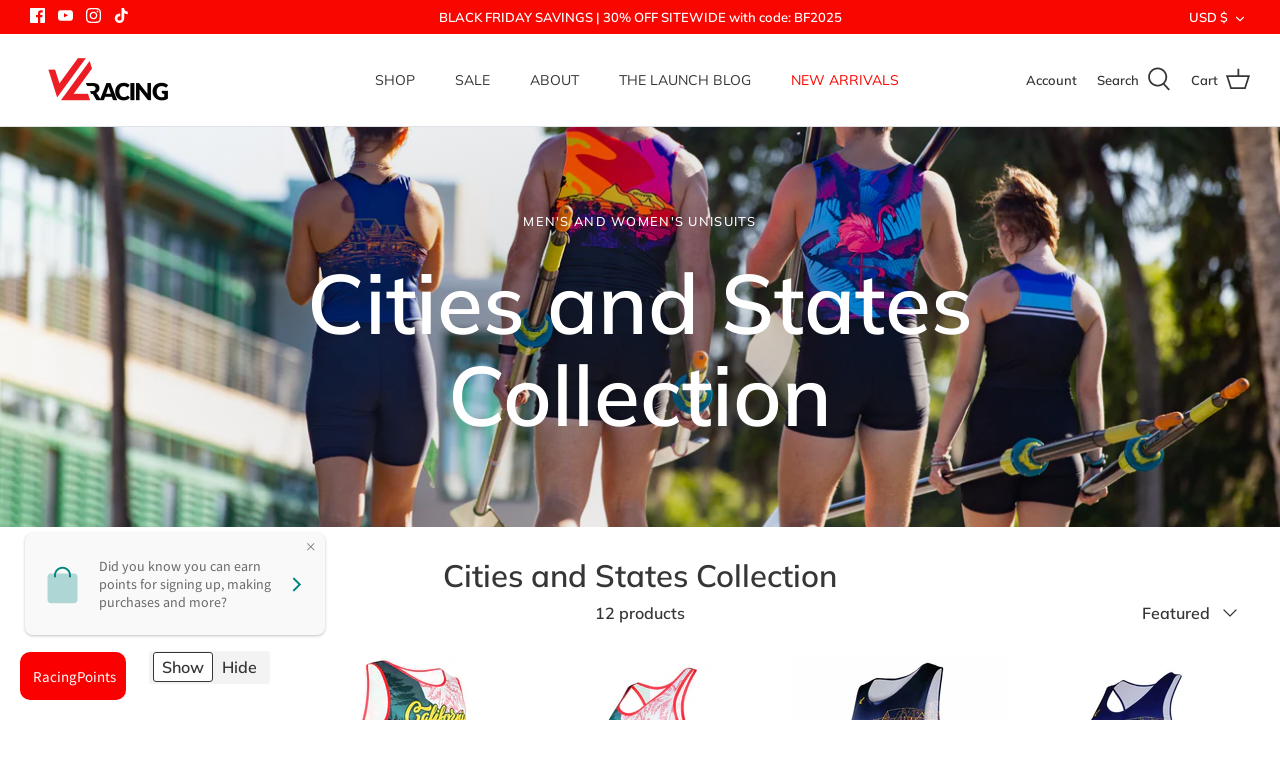

--- FILE ---
content_type: text/css
request_url: https://jlathletics.com/cdn/shop/t/21/assets/bold-upsell-custom.css?v=150135899998303055901644592400
body_size: -635
content:
/*# sourceMappingURL=/cdn/shop/t/21/assets/bold-upsell-custom.css.map?v=150135899998303055901644592400 */


--- FILE ---
content_type: text/css
request_url: https://amaicdn.com/timer-app/store/837f6cce20aafec3e01f017ec160e1e1.css?1764141636560
body_size: 1493
content:
#sct-timer-13431 .sct-timer:not(.sct-timer-mobile)[data-editable="general"] {
	background-color: #ff0000;
	padding-top: 10px;
	border-color: rgba(236,240,248,0);
	border-width: 0;
	color: rgba(249,232,212,0.28);
	-webkit-mask-image: none;
	padding-bottom: 10px;
}
#sct-timer-13431 .sct-timer:not(.sct-timer-mobile) [data-editable="message-before-countdown"] {
	color: #ffffff;
	font-family: Montserrat, inherit;
	font-style: normal;
	font-weight: bold;
	text-decoration: none;
	font-size: 22px;
}
#sct-timer-13431 .sct-timer:not(.sct-timer-mobile) [data-editable="countdown"] {
	background-color: #113f1d;
	box-shadow: 0px 12px 36px rgba(0,38,111,0);
	color: #ffffff;
	border-color: #ffffff;
	border-width: 1px;
	border-radius: 8px;
	font-family: Oswald, inherit;
	font-size: 36px;
}
#sct-timer-13431 .sct-timer:not(.sct-timer-mobile) [data-editable="countdown-labels"] {
	color: #F9E3D4;
	font-family: Montserrat, inherit;
	font-style: normal;
	font-weight: normal;
	text-decoration: none;
	font-size: 10px;
}
#sct-timer-13431 .sct-timer:not(.sct-timer-mobile) [data-editable="countdown-colons"] {
	color: #F9E3D4;
	font-family: Oswald, inherit;
	font-size: 36px;
}
#sct-timer-13431 .sct-timer:not(.sct-timer-mobile) [data-editable="message-after-countdown"] {
	color: #F9E3D4;
	font-family: Montserrat, inherit;
	font-style: normal;
	font-weight: normal;
	text-decoration: none;
	font-size: 18px;
}
#sct-timer-13431 .sct-timer:not(.sct-timer-mobile) [data-editable="link"] {
	color: #FF4A42;
	font-family: Montserrat, inherit;
	font-style: normal;
	font-weight: normal;
	text-decoration: underline;
	font-size: 18px;
}
#sct-timer-13431 .sct-timer:not(.sct-timer-mobile) [data-editable="button"] {
	background-color: #FF4A42;
	border-color: #F9E3D4;
	border-width: 1px;
	border-radius: 4px;
	color: #F9E3D4;
	font-family: Montserrat, inherit;
	font-style: normal;
	font-weight: bold;
	text-decoration: none;
	font-size: 14px;
	padding-top: 8px;
	padding-left: 16px;
	padding-bottom: 8px;
	padding-right: 16px;
}
#sct-timer-13431 .sct-timer:not(.sct-timer-mobile) [data-editable="button-link"] {
	text-decoration: none;
}
#sct-timer-13431 .sct-timer:not(.sct-timer-mobile) [data-editable="countdown-leaf"] {
	background-color: #113f1d;
	border-width: 1px;
	border-radius: 8px;
	border-color: #ffffff;
}
#sct-timer-13431 .sct-timer:not(.sct-timer-mobile) [data-editable="countdown-leaf-2"] {
	background-color: #113f1d;
	border-width: 1px;
	border-radius: 8px;
	border-color: #ffffff;
	line-height: 50px;
}
#sct-timer-13431 .sct-timer:not(.sct-timer-mobile) [data-editable="pattern"] {
	background-color: rgba(249,232,212,0.28);
	-webkit-mask-image: url(https://s3.amazonaws.com/cdn-spurit.com/images/patterns/confetti.svg);
}
#sct-timer-13431 .sct-timer.sct-timer-mobile[data-editable="general"] {
	background-color: #ff0000;
	padding-top: 12px;
	border-color: rgba(236,240,248,0);
	border-width: 0;
	color: rgba(249,232,212,0.28);
	-webkit-mask-image: none;
	padding-bottom: 12px;
}
#sct-timer-13431 .sct-timer.sct-timer-mobile [data-editable="message-before-countdown"] {
	color: #ffffff;
	font-family: Montserrat, inherit;
	font-style: normal;
	font-weight: bold;
	text-decoration: none;
	font-size: 18px;
}
#sct-timer-13431 .sct-timer.sct-timer-mobile [data-editable="countdown"] {
	background-color: #113f1d;
	box-shadow: 0px 12px 36px rgba(0,38,111,0);
	color: #ffffff;
	border-color: #ffffff;
	border-width: 1px;
	border-radius: 8px;
	font-family: Oswald, inherit;
	font-size: 18px;
}
#sct-timer-13431 .sct-timer.sct-timer-mobile [data-editable="countdown-labels"] {
	color: #F9E3D4;
	font-family: Montserrat, inherit;
	font-style: normal;
	font-weight: normal;
	text-decoration: none;
	font-size: 8px;
}
#sct-timer-13431 .sct-timer.sct-timer-mobile [data-editable="countdown-colons"] {
	color: #F9E3D4;
	font-family: Oswald, inherit;
	font-size: 18px;
}
#sct-timer-13431 .sct-timer.sct-timer-mobile [data-editable="message-after-countdown"] {
	color: #F9E3D4;
	font-family: Montserrat, inherit;
	font-style: normal;
	font-weight: normal;
	text-decoration: none;
	font-size: 14px;
}
#sct-timer-13431 .sct-timer.sct-timer-mobile [data-editable="link"] {
	color: #FF4A42;
	font-family: Montserrat, inherit;
	font-style: normal;
	font-weight: normal;
	text-decoration: underline;
	font-size: 14px;
}
#sct-timer-13431 .sct-timer.sct-timer-mobile [data-editable="button"] {
	background-color: #FF4A42;
	border-color: #F9E3D4;
	border-width: 1px;
	border-radius: 4px;
	color: #F9E3D4;
	font-family: Montserrat, inherit;
	font-style: normal;
	font-weight: bold;
	text-decoration: none;
	font-size: 15px;
	padding-top: 8px;
	padding-bottom: 8px;
}
#sct-timer-13431 .sct-timer.sct-timer-mobile [data-editable="button-link"] {
	text-decoration: none;
}
#sct-timer-13431 .sct-timer.sct-timer-mobile [data-editable="countdown-leaf"] {
	background-color: #113f1d;
	border-width: 1px;
	border-radius: 8px;
	border-color: #ffffff;
}
#sct-timer-13431 .sct-timer.sct-timer-mobile [data-editable="countdown-leaf-2"] {
	background-color: #113f1d;
	border-width: 1px;
	border-radius: 8px;
	border-color: #ffffff;
	line-height: 24px;
}
#sct-timer-13431 .sct-timer.sct-timer-mobile [data-editable="pattern"] {
	background-color: rgba(249,232,212,0.28);
	-webkit-mask-image: url(https://s3.amazonaws.com/cdn-spurit.com/images/patterns/confetti.svg);
}
 #sct-timer-13433 .sct-timer:not(.sct-timer-mobile)[data-editable="general"] {
	background-color: #ffffff;
	padding-top: 13px;
	border-color: #FFFFFF;
	border-width: 0;
	color: #FFFFFF;
	-webkit-mask-image: none;
	padding-bottom: 13px;
}
#sct-timer-13433 .sct-timer:not(.sct-timer-mobile) [data-editable="message-before-countdown"] {
	color: #ff0000;
	font-family: Montserrat, inherit;
	font-style: normal;
	font-weight: bold;
	text-decoration: none;
	font-size: 36px;
}
#sct-timer-13433 .sct-timer:not(.sct-timer-mobile) [data-editable="countdown"] {
	background-color: #FFFFFF;
	box-shadow: 0px 12px 36px rgba(0,38,111,0.20);
	color: #41416A;
	border-color: #ECF0F8;
	border-width: 1px;
	border-radius: 8px;
	font-family: Montserrat, inherit;
	font-size: 36px;
}
#sct-timer-13433 .sct-timer:not(.sct-timer-mobile) [data-editable="countdown-labels"] {
	color: #41416A;
	font-family: Montserrat, inherit;
	font-style: normal;
	font-weight: normal;
	text-decoration: none;
	font-size: 10px;
}
#sct-timer-13433 .sct-timer:not(.sct-timer-mobile) [data-editable="countdown-colons"] {
	color: #41416A;
	font-family: Montserrat, inherit;
	font-size: 36px;
}
#sct-timer-13433 .sct-timer:not(.sct-timer-mobile) [data-editable="message-after-countdown"] {
	color: #41416A;
	font-family: Montserrat, inherit;
	font-style: normal;
	font-weight: normal;
	text-decoration: none;
	font-size: 18px;
}
#sct-timer-13433 .sct-timer:not(.sct-timer-mobile) [data-editable="link"] {
	color: #314DCB;
	font-family: Montserrat, inherit;
	font-style: normal;
	font-weight: normal;
	text-decoration: underline;
	font-size: 18px;
}
#sct-timer-13433 .sct-timer:not(.sct-timer-mobile) [data-editable="button"] {
	background-color: #314DCB;
	border-color: #FFFFFF;
	border-width: 0px;
	border-radius: 35px;
	color: #FFFFFF;
	font-family: Montserrat, inherit;
	font-style: normal;
	font-weight: bold;
	text-decoration: none;
	font-size: 14px;
	padding-top: 8px;
	padding-left: 16px;
	padding-bottom: 8px;
	padding-right: 16px;
}
#sct-timer-13433 .sct-timer:not(.sct-timer-mobile) [data-editable="button-link"] {
	text-decoration: none;
}
#sct-timer-13433 .sct-timer:not(.sct-timer-mobile) [data-editable="countdown-leaf"] {
	background-color: #FFFFFF;
	border-width: 1px;
	border-radius: 8px;
	border-color: #ECF0F8;
}
#sct-timer-13433 .sct-timer:not(.sct-timer-mobile) [data-editable="countdown-leaf-2"] {
	background-color: #FFFFFF;
	border-width: 1px;
	border-radius: 8px;
	border-color: #ECF0F8;
	line-height: 50px;
}
#sct-timer-13433 .sct-timer:not(.sct-timer-mobile) [data-editable="pattern"] {
	background-color: rgba(0, 0, 0, 0);
	-webkit-mask-image: none;
}
#sct-timer-13433 .sct-timer.sct-timer-mobile[data-editable="general"] {
	background-color: #ffffff;
	padding-top: 12px;
	border-color: #FFFFFF;
	border-width: 0;
	color: #FFFFFF;
	-webkit-mask-image: none;
	padding-bottom: 12px;
}
#sct-timer-13433 .sct-timer.sct-timer-mobile [data-editable="message-before-countdown"] {
	color: #ff0000;
	font-family: Montserrat, inherit;
	font-style: normal;
	font-weight: bold;
	text-decoration: none;
	font-size: 18px;
}
#sct-timer-13433 .sct-timer.sct-timer-mobile [data-editable="countdown"] {
	background-color: #FFFFFF;
	box-shadow: 0px 12px 36px rgba(0,38,111,0.20);
	color: #41416A;
	border-color: #ECF0F8;
	border-width: 1px;
	border-radius: 8px;
	font-family: Montserrat, inherit;
	font-size: 18px;
}
#sct-timer-13433 .sct-timer.sct-timer-mobile [data-editable="countdown-labels"] {
	color: #41416A;
	font-family: Montserrat, inherit;
	font-style: normal;
	font-weight: normal;
	text-decoration: none;
	font-size: 8px;
}
#sct-timer-13433 .sct-timer.sct-timer-mobile [data-editable="countdown-colons"] {
	color: #41416A;
	font-family: Montserrat, inherit;
	font-size: 18px;
}
#sct-timer-13433 .sct-timer.sct-timer-mobile [data-editable="message-after-countdown"] {
	color: #41416A;
	font-family: Montserrat, inherit;
	font-style: normal;
	font-weight: normal;
	text-decoration: none;
	font-size: 14px;
}
#sct-timer-13433 .sct-timer.sct-timer-mobile [data-editable="link"] {
	color: #314DCB;
	font-family: Montserrat, inherit;
	font-style: normal;
	font-weight: normal;
	text-decoration: underline;
	font-size: 14px;
}
#sct-timer-13433 .sct-timer.sct-timer-mobile [data-editable="button"] {
	background-color: #314DCB;
	border-color: #FFFFFF;
	border-width: 0px;
	border-radius: 35px;
	color: #FFFFFF;
	font-family: Montserrat, inherit;
	font-style: normal;
	font-weight: bold;
	text-decoration: none;
	font-size: 15px;
	padding-top: 8px;
	padding-bottom: 8px;
}
#sct-timer-13433 .sct-timer.sct-timer-mobile [data-editable="button-link"] {
	text-decoration: none;
}
#sct-timer-13433 .sct-timer.sct-timer-mobile [data-editable="countdown-leaf"] {
	background-color: #FFFFFF;
	border-width: 1px;
	border-radius: 8px;
	border-color: #ECF0F8;
}
#sct-timer-13433 .sct-timer.sct-timer-mobile [data-editable="countdown-leaf-2"] {
	background-color: #FFFFFF;
	border-width: 1px;
	border-radius: 8px;
	border-color: #ECF0F8;
	line-height: 24px;
}
#sct-timer-13433 .sct-timer.sct-timer-mobile [data-editable="pattern"] {
	background-color: rgba(0, 0, 0, 0);
	-webkit-mask-image: none;
}
 #sct-timer-13614 .sct-timer:not(.sct-timer-mobile)[data-editable="general"] {
	background-color: #ffffff;
	padding-top: 13px;
	border-color: #FFFFFF;
	border-width: 0;
	color: #b93030;
	-webkit-mask-image: none;
	padding-bottom: 13px;
}
#sct-timer-13614 .sct-timer:not(.sct-timer-mobile) [data-editable="message-before-countdown"] {
	color: #ff0000;
	font-family: Montserrat, inherit;
	font-style: normal;
	font-weight: bold;
	text-decoration: none;
	font-size: 36px;
}
#sct-timer-13614 .sct-timer:not(.sct-timer-mobile) [data-editable="countdown"] {
	background-color: #FFFFFF;
	box-shadow: 0px 12px 36px rgba(0,38,111,0.20);
	color: #0000ff;
	border-color: #ECF0F8;
	border-width: 1px;
	border-radius: 8px;
	font-family: Montserrat, inherit;
	font-size: 36px;
}
#sct-timer-13614 .sct-timer:not(.sct-timer-mobile) [data-editable="countdown-labels"] {
	color: #41416A;
	font-family: Montserrat, inherit;
	font-style: normal;
	font-weight: normal;
	text-decoration: none;
	font-size: 10px;
}
#sct-timer-13614 .sct-timer:not(.sct-timer-mobile) [data-editable="countdown-colons"] {
	color: #41416A;
	font-family: Montserrat, inherit;
	font-size: 36px;
}
#sct-timer-13614 .sct-timer:not(.sct-timer-mobile) [data-editable="message-after-countdown"] {
	color: #ff0000;
	font-family: Montserrat, inherit;
	font-style: normal;
	font-weight: bold;
	text-decoration: none;
	font-size: 23px;
}
#sct-timer-13614 .sct-timer:not(.sct-timer-mobile) [data-editable="link"] {
	color: #002eff;
	font-family: Montserrat, inherit;
	font-style: normal;
	font-weight: normal;
	text-decoration: underline;
	font-size: 18px;
}
#sct-timer-13614 .sct-timer:not(.sct-timer-mobile) [data-editable="button"] {
	background-color: #314DCB;
	border-color: #FFFFFF;
	border-width: 0px;
	border-radius: 35px;
	color: #FFFFFF;
	font-family: Montserrat, inherit;
	font-style: normal;
	font-weight: bold;
	text-decoration: none;
	font-size: 14px;
	padding-top: 8px;
	padding-left: 16px;
	padding-bottom: 8px;
	padding-right: 16px;
}
#sct-timer-13614 .sct-timer:not(.sct-timer-mobile) [data-editable="button-link"] {
	text-decoration: none;
}
#sct-timer-13614 .sct-timer:not(.sct-timer-mobile) [data-editable="countdown-leaf"] {
	background-color: #FFFFFF;
	border-width: 1px;
	border-radius: 8px;
	border-color: #ECF0F8;
}
#sct-timer-13614 .sct-timer:not(.sct-timer-mobile) [data-editable="countdown-leaf-2"] {
	background-color: #FFFFFF;
	border-width: 1px;
	border-radius: 8px;
	border-color: #ECF0F8;
	line-height: 50px;
}
#sct-timer-13614 .sct-timer:not(.sct-timer-mobile) [data-editable="pattern"] {
	background-color: rgba(0, 0, 0, 0);
	-webkit-mask-image: none;
}
#sct-timer-13614 .sct-timer.sct-timer-mobile[data-editable="general"] {
	background-color: #ffffff;
	padding-top: 12px;
	border-color: #FFFFFF;
	border-width: 0;
	color: #b93030;
	-webkit-mask-image: none;
	padding-bottom: 12px;
}
#sct-timer-13614 .sct-timer.sct-timer-mobile [data-editable="message-before-countdown"] {
	color: #ff0000;
	font-family: Montserrat, inherit;
	font-style: normal;
	font-weight: bold;
	text-decoration: none;
	font-size: 18px;
}
#sct-timer-13614 .sct-timer.sct-timer-mobile [data-editable="countdown"] {
	background-color: #FFFFFF;
	box-shadow: 0px 12px 36px rgba(0,38,111,0.20);
	color: #0000ff;
	border-color: #ECF0F8;
	border-width: 1px;
	border-radius: 8px;
	font-family: Montserrat, inherit;
	font-size: 18px;
}
#sct-timer-13614 .sct-timer.sct-timer-mobile [data-editable="countdown-labels"] {
	color: #41416A;
	font-family: Montserrat, inherit;
	font-style: normal;
	font-weight: normal;
	text-decoration: none;
	font-size: 8px;
}
#sct-timer-13614 .sct-timer.sct-timer-mobile [data-editable="countdown-colons"] {
	color: #41416A;
	font-family: Montserrat, inherit;
	font-size: 18px;
}
#sct-timer-13614 .sct-timer.sct-timer-mobile [data-editable="message-after-countdown"] {
	color: #ff0000;
	font-family: Montserrat, inherit;
	font-style: normal;
	font-weight: bold;
	text-decoration: none;
	font-size: 14px;
}
#sct-timer-13614 .sct-timer.sct-timer-mobile [data-editable="link"] {
	color: #002eff;
	font-family: Montserrat, inherit;
	font-style: normal;
	font-weight: normal;
	text-decoration: underline;
	font-size: 14px;
}
#sct-timer-13614 .sct-timer.sct-timer-mobile [data-editable="button"] {
	background-color: #314DCB;
	border-color: #FFFFFF;
	border-width: 0px;
	border-radius: 35px;
	color: #FFFFFF;
	font-family: Montserrat, inherit;
	font-style: normal;
	font-weight: bold;
	text-decoration: none;
	font-size: 15px;
	padding-top: 8px;
	padding-bottom: 8px;
}
#sct-timer-13614 .sct-timer.sct-timer-mobile [data-editable="button-link"] {
	text-decoration: none;
}
#sct-timer-13614 .sct-timer.sct-timer-mobile [data-editable="countdown-leaf"] {
	background-color: #FFFFFF;
	border-width: 1px;
	border-radius: 8px;
	border-color: #ECF0F8;
}
#sct-timer-13614 .sct-timer.sct-timer-mobile [data-editable="countdown-leaf-2"] {
	background-color: #FFFFFF;
	border-width: 1px;
	border-radius: 8px;
	border-color: #ECF0F8;
	line-height: 24px;
}
#sct-timer-13614 .sct-timer.sct-timer-mobile [data-editable="pattern"] {
	background-color: rgba(0, 0, 0, 0);
	-webkit-mask-image: none;
}
 #sct-timer-13765 .sct-timer:not(.sct-timer-mobile)[data-editable="general"] {
	background-color: #ECF0F8;
	padding-top: 16px;
	border-color: #FFFFFF;
	border-width: 0;
	color: #FFFFFF;
	-webkit-mask-image: none;
	padding-bottom: 16px;
}
#sct-timer-13765 .sct-timer:not(.sct-timer-mobile) [data-editable="message-before-countdown"] {
	color: #41416A;
	font-family: Montserrat, inherit;
	font-style: normal;
	font-weight: bold;
	text-decoration: none;
	font-size: 36px;
}
#sct-timer-13765 .sct-timer:not(.sct-timer-mobile) [data-editable="countdown"] {
	background-color: #FFFFFF;
	box-shadow: 0px 12px 36px rgba(0,38,111,0.20);
	color: #41416A;
	border-color: #ECF0F8;
	border-width: 1px;
	border-radius: 8px;
	font-family: Montserrat, inherit;
	font-size: 36px;
}
#sct-timer-13765 .sct-timer:not(.sct-timer-mobile) [data-editable="countdown-labels"] {
	color: #41416A;
	font-family: Montserrat, inherit;
	font-style: normal;
	font-weight: normal;
	text-decoration: none;
	font-size: 10px;
}
#sct-timer-13765 .sct-timer:not(.sct-timer-mobile) [data-editable="countdown-colons"] {
	color: #41416A;
	font-family: Montserrat, inherit;
	font-size: 36px;
}
#sct-timer-13765 .sct-timer:not(.sct-timer-mobile) [data-editable="message-after-countdown"] {
	color: #41416A;
	font-family: Montserrat, inherit;
	font-style: normal;
	font-weight: normal;
	text-decoration: none;
	font-size: 18px;
}
#sct-timer-13765 .sct-timer:not(.sct-timer-mobile) [data-editable="link"] {
	color: #314DCB;
	font-family: Montserrat, inherit;
	font-style: normal;
	font-weight: normal;
	text-decoration: underline;
	font-size: 18px;
}
#sct-timer-13765 .sct-timer:not(.sct-timer-mobile) [data-editable="button"] {
	background-color: #314DCB;
	border-color: #FFFFFF;
	border-width: 0px;
	border-radius: 35px;
	color: #FFFFFF;
	font-family: Montserrat, inherit;
	font-style: normal;
	font-weight: bold;
	text-decoration: none;
	font-size: 14px;
	padding-top: 8px;
	padding-left: 16px;
	padding-bottom: 8px;
	padding-right: 16px;
}
#sct-timer-13765 .sct-timer:not(.sct-timer-mobile) [data-editable="button-link"] {
	text-decoration: none;
}
#sct-timer-13765 .sct-timer:not(.sct-timer-mobile) [data-editable="countdown-leaf"] {
	background-color: #FFFFFF;
	border-width: 1px;
	border-radius: 8px;
	border-color: #ECF0F8;
}
#sct-timer-13765 .sct-timer:not(.sct-timer-mobile) [data-editable="countdown-leaf-2"] {
	background-color: #FFFFFF;
	border-width: 1px;
	border-radius: 8px;
	border-color: #ECF0F8;
	line-height: 50px;
}
#sct-timer-13765 .sct-timer:not(.sct-timer-mobile) [data-editable="pattern"] {
	background-color: rgba(0, 0, 0, 0);
	-webkit-mask-image: none;
}
#sct-timer-13765 .sct-timer.sct-timer-mobile[data-editable="general"] {
	background-color: #ECF0F8;
	padding-top: 12px;
	border-color: #FFFFFF;
	border-width: 0;
	color: #FFFFFF;
	-webkit-mask-image: none;
	padding-bottom: 12px;
}
#sct-timer-13765 .sct-timer.sct-timer-mobile [data-editable="message-before-countdown"] {
	color: #41416A;
	font-family: Montserrat, inherit;
	font-style: normal;
	font-weight: bold;
	text-decoration: none;
	font-size: 18px;
}
#sct-timer-13765 .sct-timer.sct-timer-mobile [data-editable="countdown"] {
	background-color: #FFFFFF;
	box-shadow: 0px 12px 36px rgba(0,38,111,0.20);
	color: #41416A;
	border-color: #ECF0F8;
	border-width: 1px;
	border-radius: 8px;
	font-family: Montserrat, inherit;
	font-size: 18px;
}
#sct-timer-13765 .sct-timer.sct-timer-mobile [data-editable="countdown-labels"] {
	color: #41416A;
	font-family: Montserrat, inherit;
	font-style: normal;
	font-weight: normal;
	text-decoration: none;
	font-size: 8px;
}
#sct-timer-13765 .sct-timer.sct-timer-mobile [data-editable="countdown-colons"] {
	color: #41416A;
	font-family: Montserrat, inherit;
	font-size: 18px;
}
#sct-timer-13765 .sct-timer.sct-timer-mobile [data-editable="message-after-countdown"] {
	color: #41416A;
	font-family: Montserrat, inherit;
	font-style: normal;
	font-weight: normal;
	text-decoration: none;
	font-size: 14px;
}
#sct-timer-13765 .sct-timer.sct-timer-mobile [data-editable="link"] {
	color: #314DCB;
	font-family: Montserrat, inherit;
	font-style: normal;
	font-weight: normal;
	text-decoration: underline;
	font-size: 14px;
}
#sct-timer-13765 .sct-timer.sct-timer-mobile [data-editable="button"] {
	background-color: #314DCB;
	border-color: #FFFFFF;
	border-width: 0px;
	border-radius: 35px;
	color: #FFFFFF;
	font-family: Montserrat, inherit;
	font-style: normal;
	font-weight: bold;
	text-decoration: none;
	font-size: 15px;
	padding-top: 8px;
	padding-bottom: 8px;
}
#sct-timer-13765 .sct-timer.sct-timer-mobile [data-editable="button-link"] {
	text-decoration: none;
}
#sct-timer-13765 .sct-timer.sct-timer-mobile [data-editable="countdown-leaf"] {
	background-color: #FFFFFF;
	border-width: 1px;
	border-radius: 8px;
	border-color: #ECF0F8;
}
#sct-timer-13765 .sct-timer.sct-timer-mobile [data-editable="countdown-leaf-2"] {
	background-color: #FFFFFF;
	border-width: 1px;
	border-radius: 8px;
	border-color: #ECF0F8;
	line-height: 24px;
}
#sct-timer-13765 .sct-timer.sct-timer-mobile [data-editable="pattern"] {
	background-color: rgba(0, 0, 0, 0);
	-webkit-mask-image: none;
}
 #sct-timer-16684 .sct-timer:not(.sct-timer-mobile)[data-editable="general"] {
	background-color: #F3C6BD;
	padding-top: 16px;
	border-color: #ECF0F8;
	border-width: 0;
	color: rgba(255, 237, 237, 0.68);
	-webkit-mask-image: none;
	padding-bottom: 16px;
}
#sct-timer-16684 .sct-timer:not(.sct-timer-mobile) [data-editable="message-before-countdown"] {
	color: #2B292D;
	font-family: Montserrat, inherit;
	font-style: normal;
	font-weight: bold;
	text-decoration: none;
	font-size: 36px;
}
#sct-timer-16684 .sct-timer:not(.sct-timer-mobile) [data-editable="countdown"] {
	background-color: #FFFFFF;
	box-shadow: 0px 12px 36px rgba(0,38,111,0.1);
	color: #3040C4;
	border-color: #F3C6BD;
	border-width: 0px;
	border-radius: 8px;
	font-family: Montserrat, inherit;
	font-size: 36px;
}
#sct-timer-16684 .sct-timer:not(.sct-timer-mobile) [data-editable="countdown-labels"] {
	color: #2B292D;
	font-family: Montserrat, inherit;
	font-style: normal;
	font-weight: normal;
	text-decoration: none;
	font-size: 10px;
}
#sct-timer-16684 .sct-timer:not(.sct-timer-mobile) [data-editable="countdown-colons"] {
	color: #F9E3D4;
	font-family: Montserrat, inherit;
	font-size: 36px;
}
#sct-timer-16684 .sct-timer:not(.sct-timer-mobile) [data-editable="message-after-countdown"] {
	color: #2B292D;
	font-family: Montserrat, inherit;
	font-style: normal;
	font-weight: normal;
	text-decoration: none;
	font-size: 18px;
}
#sct-timer-16684 .sct-timer:not(.sct-timer-mobile) [data-editable="link"] {
	color: #3040C4;
	font-family: Montserrat, inherit;
	font-style: normal;
	font-weight: normal;
	text-decoration: underline;
	font-size: 18px;
}
#sct-timer-16684 .sct-timer:not(.sct-timer-mobile) [data-editable="button"] {
	background-color: #3040C4;
	border-color: #3040C4;
	border-width: 1px;
	border-radius: 4px;
	color: #FFFFFF;
	font-family: Montserrat, inherit;
	font-style: normal;
	font-weight: bold;
	text-decoration: none;
	font-size: 14px;
	padding-top: 8px;
	padding-left: 16px;
	padding-bottom: 8px;
	padding-right: 16px;
}
#sct-timer-16684 .sct-timer:not(.sct-timer-mobile) [data-editable="button-link"] {
	text-decoration: none;
}
#sct-timer-16684 .sct-timer:not(.sct-timer-mobile) [data-editable="countdown-leaf"] {
	background-color: #FFFFFF;
	border-width: 0px;
	border-radius: 8px;
	border-color: #F3C6BD;
}
#sct-timer-16684 .sct-timer:not(.sct-timer-mobile) [data-editable="countdown-leaf-2"] {
	background-color: #FFFFFF;
	border-width: 0px;
	border-radius: 8px;
	border-color: #F3C6BD;
	line-height: 52px;
}
#sct-timer-16684 .sct-timer:not(.sct-timer-mobile) [data-editable="pattern"] {
	background-color: rgba(255, 237, 237, 0.68);
	-webkit-mask-image: url(https://s3.amazonaws.com/cdn-spurit.com/images/patterns/lines.svg);
}
#sct-timer-16684 .sct-timer.sct-timer-mobile[data-editable="general"] {
	background-color: #F3C6BD;
	padding-top: 12px;
	border-color: #ECF0F8;
	border-width: 0;
	color: rgba(255, 237, 237, 0.68);
	-webkit-mask-image: none;
	padding-bottom: 12px;
}
#sct-timer-16684 .sct-timer.sct-timer-mobile [data-editable="message-before-countdown"] {
	color: #2B292D;
	font-family: Montserrat, inherit;
	font-style: normal;
	font-weight: bold;
	text-decoration: none;
	font-size: 18px;
}
#sct-timer-16684 .sct-timer.sct-timer-mobile [data-editable="countdown"] {
	background-color: #FFFFFF;
	box-shadow: 0px 12px 36px rgba(0,38,111,0.1);
	color: #3040C4;
	border-color: #F3C6BD;
	border-width: 0px;
	border-radius: 8px;
	font-family: Montserrat, inherit;
	font-size: 18px;
}
#sct-timer-16684 .sct-timer.sct-timer-mobile [data-editable="countdown-labels"] {
	color: #2B292D;
	font-family: Montserrat, inherit;
	font-style: normal;
	font-weight: normal;
	text-decoration: none;
	font-size: 8px;
}
#sct-timer-16684 .sct-timer.sct-timer-mobile [data-editable="countdown-colons"] {
	color: #F9E3D4;
	font-family: Montserrat, inherit;
	font-size: 18px;
}
#sct-timer-16684 .sct-timer.sct-timer-mobile [data-editable="message-after-countdown"] {
	color: #2B292D;
	font-family: Montserrat, inherit;
	font-style: normal;
	font-weight: normal;
	text-decoration: none;
	font-size: 14px;
}
#sct-timer-16684 .sct-timer.sct-timer-mobile [data-editable="link"] {
	color: #3040C4;
	font-family: Montserrat, inherit;
	font-style: normal;
	font-weight: normal;
	text-decoration: underline;
	font-size: 14px;
}
#sct-timer-16684 .sct-timer.sct-timer-mobile [data-editable="button"] {
	background-color: #3040C4;
	border-color: #3040C4;
	border-width: 1px;
	border-radius: 4px;
	color: #FFFFFF;
	font-family: Montserrat, inherit;
	font-style: normal;
	font-weight: bold;
	text-decoration: none;
	font-size: 15px;
	padding-top: 8px;
	padding-bottom: 8px;
}
#sct-timer-16684 .sct-timer.sct-timer-mobile [data-editable="button-link"] {
	text-decoration: none;
}
#sct-timer-16684 .sct-timer.sct-timer-mobile [data-editable="countdown-leaf"] {
	background-color: #FFFFFF;
	border-width: 0px;
	border-radius: 8px;
	border-color: #F3C6BD;
}
#sct-timer-16684 .sct-timer.sct-timer-mobile [data-editable="countdown-leaf-2"] {
	background-color: #FFFFFF;
	border-width: 0px;
	border-radius: 8px;
	border-color: #F3C6BD;
	line-height: 26px;
}
#sct-timer-16684 .sct-timer.sct-timer-mobile [data-editable="pattern"] {
	background-color: rgba(255, 237, 237, 0.68);
	-webkit-mask-image: url(https://s3.amazonaws.com/cdn-spurit.com/images/patterns/lines.svg);
}
 #sct-timer-17310 .sct-timer:not(.sct-timer-mobile)[data-editable="general"] {
	background-color: #5CDAE5;
	padding-top: 16px;
	border-color: #ECF0F8;
	border-width: 0;
	color: rgba(112, 233, 243, 1);
	-webkit-mask-image: none;
	padding-bottom: 16px;
}
#sct-timer-17310 .sct-timer:not(.sct-timer-mobile) [data-editable="message-before-countdown"] {
	color: #0C3E42;
	font-family: Montserrat, inherit;
	font-style: normal;
	font-weight: bold;
	text-decoration: none;
	font-size: 36px;
}
#sct-timer-17310 .sct-timer:not(.sct-timer-mobile) [data-editable="countdown"] {
	background-color: #FFFFFF;
	box-shadow: 0px 12px 36px rgba(0, 38, 111, 0);
	color: #0C3E42;
	border-color: #ECF0F8;
	border-width: 1px;
	border-radius: 8px;
	font-family: Montserrat, inherit;
	font-size: 36px;
}
#sct-timer-17310 .sct-timer:not(.sct-timer-mobile) [data-editable="countdown-labels"] {
	color: #0C3E42;
	font-family: Montserrat, inherit;
	font-style: normal;
	font-weight: normal;
	text-decoration: none;
	font-size: 10px;
}
#sct-timer-17310 .sct-timer:not(.sct-timer-mobile) [data-editable="countdown-colons"] {
	color: #FFFFFF;
	font-family: Montserrat, inherit;
	font-size: 36px;
}
#sct-timer-17310 .sct-timer:not(.sct-timer-mobile) [data-editable="message-after-countdown"] {
	color: #0C3E42;
	font-family: Montserrat, inherit;
	font-style: normal;
	font-weight: normal;
	text-decoration: none;
	font-size: 18px;
}
#sct-timer-17310 .sct-timer:not(.sct-timer-mobile) [data-editable="link"] {
	color: #0C3E42;
	font-family: Montserrat, inherit;
	font-style: normal;
	font-weight: normal;
	text-decoration: underline;
	font-size: 18px;
}
#sct-timer-17310 .sct-timer:not(.sct-timer-mobile) [data-editable="button"] {
	background-color: #FFE81B;
	border-color: #FFE81B;
	border-width: 1px;
	border-radius: 4px;
	color: #0C3E42;
	font-family: Montserrat, inherit;
	font-style: normal;
	font-weight: bold;
	text-decoration: none;
	font-size: 14px;
	padding-top: 8px;
	padding-left: 16px;
	padding-bottom: 8px;
	padding-right: 16px;
}
#sct-timer-17310 .sct-timer:not(.sct-timer-mobile) [data-editable="button-link"] {
	text-decoration: none;
}
#sct-timer-17310 .sct-timer:not(.sct-timer-mobile) [data-editable="countdown-leaf"] {
	background-color: #FFFFFF;
	border-width: 1px;
	border-radius: 8px;
	border-color: #ECF0F8;
}
#sct-timer-17310 .sct-timer:not(.sct-timer-mobile) [data-editable="countdown-leaf-2"] {
	background-color: #FFFFFF;
	border-width: 1px;
	border-radius: 8px;
	border-color: #ECF0F8;
	line-height: 50px;
}
#sct-timer-17310 .sct-timer:not(.sct-timer-mobile) [data-editable="pattern"] {
	background-color: rgba(112, 233, 243, 1);
	-webkit-mask-image: url(https://s3.amazonaws.com/cdn-spurit.com/images/patterns/summer.svg);
}
#sct-timer-17310 .sct-timer.sct-timer-mobile[data-editable="general"] {
	background-color: #5CDAE5;
	padding-top: 12px;
	border-color: #ECF0F8;
	border-width: 0;
	color: rgba(112, 233, 243, 1);
	-webkit-mask-image: none;
	padding-bottom: 12px;
}
#sct-timer-17310 .sct-timer.sct-timer-mobile [data-editable="message-before-countdown"] {
	color: #0C3E42;
	font-family: Montserrat, inherit;
	font-style: normal;
	font-weight: bold;
	text-decoration: none;
	font-size: 18px;
}
#sct-timer-17310 .sct-timer.sct-timer-mobile [data-editable="countdown"] {
	background-color: #FFFFFF;
	box-shadow: 0px 12px 36px rgba(0, 38, 111, 0);
	color: #0C3E42;
	border-color: #ECF0F8;
	border-width: 1px;
	border-radius: 8px;
	font-family: Montserrat, inherit;
	font-size: 18px;
}
#sct-timer-17310 .sct-timer.sct-timer-mobile [data-editable="countdown-labels"] {
	color: #0C3E42;
	font-family: Montserrat, inherit;
	font-style: normal;
	font-weight: normal;
	text-decoration: none;
	font-size: 8px;
}
#sct-timer-17310 .sct-timer.sct-timer-mobile [data-editable="countdown-colons"] {
	color: #FFFFFF;
	font-family: Montserrat, inherit;
	font-size: 18px;
}
#sct-timer-17310 .sct-timer.sct-timer-mobile [data-editable="message-after-countdown"] {
	color: #0C3E42;
	font-family: Montserrat, inherit;
	font-style: normal;
	font-weight: normal;
	text-decoration: none;
	font-size: 14px;
}
#sct-timer-17310 .sct-timer.sct-timer-mobile [data-editable="link"] {
	color: #0C3E42;
	font-family: Montserrat, inherit;
	font-style: normal;
	font-weight: normal;
	text-decoration: underline;
	font-size: 14px;
}
#sct-timer-17310 .sct-timer.sct-timer-mobile [data-editable="button"] {
	background-color: #FFE81B;
	border-color: #FFE81B;
	border-width: 1px;
	border-radius: 4px;
	color: #0C3E42;
	font-family: Montserrat, inherit;
	font-style: normal;
	font-weight: bold;
	text-decoration: none;
	font-size: 15px;
	padding-top: 0px;
	padding-bottom: 0px;
}
#sct-timer-17310 .sct-timer.sct-timer-mobile [data-editable="button-link"] {
	text-decoration: none;
}
#sct-timer-17310 .sct-timer.sct-timer-mobile [data-editable="countdown-leaf"] {
	background-color: #FFFFFF;
	border-width: 1px;
	border-radius: 8px;
	border-color: #ECF0F8;
}
#sct-timer-17310 .sct-timer.sct-timer-mobile [data-editable="countdown-leaf-2"] {
	background-color: #FFFFFF;
	border-width: 1px;
	border-radius: 8px;
	border-color: #ECF0F8;
	line-height: 24px;
}
#sct-timer-17310 .sct-timer.sct-timer-mobile [data-editable="pattern"] {
	background-color: rgba(112, 233, 243, 1);
	-webkit-mask-image: url(https://s3.amazonaws.com/cdn-spurit.com/images/patterns/summer.svg);
}
 #sct-timer-17311 .sct-timer:not(.sct-timer-mobile)[data-editable="general"] {
	background-color: #eee0ed;
	padding-top: 16px;
	border-color: #d1bfda;
	border-width: 0;
	color: rgba(253, 254, 255, 1);
	-webkit-mask-image: none;
	padding-bottom: 16px;
}
#sct-timer-17311 .sct-timer:not(.sct-timer-mobile) [data-editable="message-before-countdown"] {
	color: #191934;
	font-family: Montserrat, inherit;
	font-style: normal;
	font-weight: bold;
	text-decoration: none;
	font-size: 36px;
}
#sct-timer-17311 .sct-timer:not(.sct-timer-mobile) [data-editable="countdown"] {
	background-color: #FFFFFF;
	box-shadow: 0px 12px 36px rgba(0, 38, 111, 0);
	color: #191934;
	border-color: #ECF0F8;
	border-width: 1px;
	border-radius: 8px;
	font-family: Montserrat, inherit;
	font-size: 36px;
}
#sct-timer-17311 .sct-timer:not(.sct-timer-mobile) [data-editable="countdown-labels"] {
	color: #191934;
	font-family: Montserrat, inherit;
	font-style: normal;
	font-weight: normal;
	text-decoration: none;
	font-size: 10px;
}
#sct-timer-17311 .sct-timer:not(.sct-timer-mobile) [data-editable="countdown-colons"] {
	color: #191934;
	font-family: Montserrat, inherit;
	font-size: 36px;
}
#sct-timer-17311 .sct-timer:not(.sct-timer-mobile) [data-editable="message-after-countdown"] {
	color: #191934;
	font-family: Montserrat, inherit;
	font-style: normal;
	font-weight: normal;
	text-decoration: none;
	font-size: 18px;
}
#sct-timer-17311 .sct-timer:not(.sct-timer-mobile) [data-editable="link"] {
	color: #0085FF;
	font-family: Montserrat, inherit;
	font-style: normal;
	font-weight: normal;
	text-decoration: underline;
	font-size: 18px;
}
#sct-timer-17311 .sct-timer:not(.sct-timer-mobile) [data-editable="button"] {
	background-color: #9574b6;
	border-color: #9574b6;
	border-width: 1px;
	border-radius: 4px;
	color: #FFFFFF;
	font-family: Montserrat, inherit;
	font-style: normal;
	font-weight: bold;
	text-decoration: none;
	font-size: 14px;
	padding-top: 8px;
	padding-left: 16px;
	padding-bottom: 8px;
	padding-right: 16px;
}
#sct-timer-17311 .sct-timer:not(.sct-timer-mobile) [data-editable="button-link"] {
	text-decoration: none;
}
#sct-timer-17311 .sct-timer:not(.sct-timer-mobile) [data-editable="countdown-leaf"] {
	background-color: #FFFFFF;
	border-width: 1px;
	border-radius: 8px;
	border-color: #ECF0F8;
}
#sct-timer-17311 .sct-timer:not(.sct-timer-mobile) [data-editable="countdown-leaf-2"] {
	background-color: #FFFFFF;
	border-width: 1px;
	border-radius: 8px;
	border-color: #ECF0F8;
	line-height: 50px;
}
#sct-timer-17311 .sct-timer:not(.sct-timer-mobile) [data-editable="pattern"] {
	background-color: rgba(253, 254, 255, 1);
	-webkit-mask-image: url(https://s3.amazonaws.com/cdn-spurit.com/images/patterns/light.svg);
}
#sct-timer-17311 .sct-timer.sct-timer-mobile[data-editable="general"] {
	background-color: #eee0ed;
	padding-top: 12px;
	border-color: #d1bfda;
	border-width: 0;
	color: rgba(253, 254, 255, 1);
	-webkit-mask-image: none;
	padding-bottom: 12px;
}
#sct-timer-17311 .sct-timer.sct-timer-mobile [data-editable="message-before-countdown"] {
	color: #191934;
	font-family: Montserrat, inherit;
	font-style: normal;
	font-weight: bold;
	text-decoration: none;
	font-size: 18px;
}
#sct-timer-17311 .sct-timer.sct-timer-mobile [data-editable="countdown"] {
	background-color: #FFFFFF;
	box-shadow: 0px 12px 36px rgba(0, 38, 111, 0);
	color: #191934;
	border-color: #ECF0F8;
	border-width: 1px;
	border-radius: 8px;
	font-family: Montserrat, inherit;
	font-size: 18px;
}
#sct-timer-17311 .sct-timer.sct-timer-mobile [data-editable="countdown-labels"] {
	color: #191934;
	font-family: Montserrat, inherit;
	font-style: normal;
	font-weight: normal;
	text-decoration: none;
	font-size: 8px;
}
#sct-timer-17311 .sct-timer.sct-timer-mobile [data-editable="countdown-colons"] {
	color: #191934;
	font-family: Montserrat, inherit;
	font-size: 18px;
}
#sct-timer-17311 .sct-timer.sct-timer-mobile [data-editable="message-after-countdown"] {
	color: #191934;
	font-family: Montserrat, inherit;
	font-style: normal;
	font-weight: normal;
	text-decoration: none;
	font-size: 14px;
}
#sct-timer-17311 .sct-timer.sct-timer-mobile [data-editable="link"] {
	color: #0085FF;
	font-family: Montserrat, inherit;
	font-style: normal;
	font-weight: normal;
	text-decoration: underline;
	font-size: 14px;
}
#sct-timer-17311 .sct-timer.sct-timer-mobile [data-editable="button"] {
	background-color: #9574b6;
	border-color: #9574b6;
	border-width: 1px;
	border-radius: 4px;
	color: #FFFFFF;
	font-family: Montserrat, inherit;
	font-style: normal;
	font-weight: bold;
	text-decoration: none;
	font-size: 15px;
	padding-top: 0px;
	padding-bottom: 0px;
}
#sct-timer-17311 .sct-timer.sct-timer-mobile [data-editable="button-link"] {
	text-decoration: none;
}
#sct-timer-17311 .sct-timer.sct-timer-mobile [data-editable="countdown-leaf"] {
	background-color: #FFFFFF;
	border-width: 1px;
	border-radius: 8px;
	border-color: #ECF0F8;
}
#sct-timer-17311 .sct-timer.sct-timer-mobile [data-editable="countdown-leaf-2"] {
	background-color: #FFFFFF;
	border-width: 1px;
	border-radius: 8px;
	border-color: #ECF0F8;
	line-height: 24px;
}
#sct-timer-17311 .sct-timer.sct-timer-mobile [data-editable="pattern"] {
	background-color: rgba(253, 254, 255, 1);
	-webkit-mask-image: url(https://s3.amazonaws.com/cdn-spurit.com/images/patterns/light.svg);
}
 #sct-timer-17640 .sct-timer:not(.sct-timer-mobile)[data-editable="general"] {
	background-color: #021d96;
	padding-top: 16px;
	border-color: #FFFFFF;
	border-width: 0;
	color: #FFFFFF;
	-webkit-mask-image: none;
	padding-bottom: 16px;
}
#sct-timer-17640 .sct-timer:not(.sct-timer-mobile) [data-editable="message-before-countdown"] {
	color: #ffffff;
	font-family: Montserrat, inherit;
	font-style: normal;
	font-weight: bold;
	text-decoration: none;
	font-size: 36px;
}
#sct-timer-17640 .sct-timer:not(.sct-timer-mobile) [data-editable="countdown"] {
	background-color: #FFFFFF;
	box-shadow: 0px 12px 36px rgba(0,38,111,0.20);
	color: #ff0900;
	border-color: #ECF0F8;
	border-width: 1px;
	border-radius: 8px;
	font-family: Montserrat, inherit;
	font-size: 36px;
}
#sct-timer-17640 .sct-timer:not(.sct-timer-mobile) [data-editable="countdown-labels"] {
	color: #ffffff;
	font-family: Montserrat, inherit;
	font-style: normal;
	font-weight: normal;
	text-decoration: none;
	font-size: 10px;
}
#sct-timer-17640 .sct-timer:not(.sct-timer-mobile) [data-editable="countdown-colons"] {
	color: #ff0000;
	font-family: Montserrat, inherit;
	font-size: 36px;
}
#sct-timer-17640 .sct-timer:not(.sct-timer-mobile) [data-editable="message-after-countdown"] {
	color: #ffffff;
	font-family: Montserrat, inherit;
	font-style: normal;
	font-weight: normal;
	text-decoration: none;
	font-size: 18px;
}
#sct-timer-17640 .sct-timer:not(.sct-timer-mobile) [data-editable="link"] {
	color: #314DCB;
	font-family: Montserrat, inherit;
	font-style: normal;
	font-weight: normal;
	text-decoration: underline;
	font-size: 18px;
}
#sct-timer-17640 .sct-timer:not(.sct-timer-mobile) [data-editable="button"] {
	background-color: #e70a0a;
	border-color: #FFFFFF;
	border-width: 0px;
	border-radius: 35px;
	color: #FFFFFF;
	font-family: Montserrat, inherit;
	font-style: normal;
	font-weight: bold;
	text-decoration: none;
	font-size: 14px;
	padding-top: 8px;
	padding-left: 16px;
	padding-bottom: 8px;
	padding-right: 16px;
}
#sct-timer-17640 .sct-timer:not(.sct-timer-mobile) [data-editable="button-link"] {
	text-decoration: none;
}
#sct-timer-17640 .sct-timer:not(.sct-timer-mobile) [data-editable="countdown-leaf"] {
	background-color: #FFFFFF;
	border-width: 1px;
	border-radius: 8px;
	border-color: #ECF0F8;
}
#sct-timer-17640 .sct-timer:not(.sct-timer-mobile) [data-editable="countdown-leaf-2"] {
	background-color: #FFFFFF;
	border-width: 1px;
	border-radius: 8px;
	border-color: #ECF0F8;
	line-height: 50px;
}
#sct-timer-17640 .sct-timer:not(.sct-timer-mobile) [data-editable="pattern"] {
	background-color: rgba(0, 0, 0, 0);
	-webkit-mask-image: none;
}
#sct-timer-17640 .sct-timer.sct-timer-mobile[data-editable="general"] {
	background-color: #021d96;
	padding-top: 12px;
	border-color: #FFFFFF;
	border-width: 0;
	color: #FFFFFF;
	-webkit-mask-image: none;
	padding-bottom: 12px;
}
#sct-timer-17640 .sct-timer.sct-timer-mobile [data-editable="message-before-countdown"] {
	color: #ffffff;
	font-family: Montserrat, inherit;
	font-style: normal;
	font-weight: bold;
	text-decoration: none;
	font-size: 18px;
}
#sct-timer-17640 .sct-timer.sct-timer-mobile [data-editable="countdown"] {
	background-color: #FFFFFF;
	box-shadow: 0px 12px 36px rgba(0,38,111,0.20);
	color: #ff0900;
	border-color: #ECF0F8;
	border-width: 1px;
	border-radius: 8px;
	font-family: Montserrat, inherit;
	font-size: 18px;
}
#sct-timer-17640 .sct-timer.sct-timer-mobile [data-editable="countdown-labels"] {
	color: #ffffff;
	font-family: Montserrat, inherit;
	font-style: normal;
	font-weight: normal;
	text-decoration: none;
	font-size: 8px;
}
#sct-timer-17640 .sct-timer.sct-timer-mobile [data-editable="countdown-colons"] {
	color: #ff0000;
	font-family: Montserrat, inherit;
	font-size: 18px;
}
#sct-timer-17640 .sct-timer.sct-timer-mobile [data-editable="message-after-countdown"] {
	color: #ffffff;
	font-family: Montserrat, inherit;
	font-style: normal;
	font-weight: normal;
	text-decoration: none;
	font-size: 14px;
}
#sct-timer-17640 .sct-timer.sct-timer-mobile [data-editable="link"] {
	color: #314DCB;
	font-family: Montserrat, inherit;
	font-style: normal;
	font-weight: normal;
	text-decoration: underline;
	font-size: 14px;
}
#sct-timer-17640 .sct-timer.sct-timer-mobile [data-editable="button"] {
	background-color: #e70a0a;
	border-color: #FFFFFF;
	border-width: 0px;
	border-radius: 35px;
	color: #FFFFFF;
	font-family: Montserrat, inherit;
	font-style: normal;
	font-weight: bold;
	text-decoration: none;
	font-size: 15px;
	padding-top: 0px;
	padding-bottom: 0px;
}
#sct-timer-17640 .sct-timer.sct-timer-mobile [data-editable="button-link"] {
	text-decoration: none;
}
#sct-timer-17640 .sct-timer.sct-timer-mobile [data-editable="countdown-leaf"] {
	background-color: #FFFFFF;
	border-width: 1px;
	border-radius: 8px;
	border-color: #ECF0F8;
}
#sct-timer-17640 .sct-timer.sct-timer-mobile [data-editable="countdown-leaf-2"] {
	background-color: #FFFFFF;
	border-width: 1px;
	border-radius: 8px;
	border-color: #ECF0F8;
	line-height: 24px;
}
#sct-timer-17640 .sct-timer.sct-timer-mobile [data-editable="pattern"] {
	background-color: rgba(0, 0, 0, 0);
	-webkit-mask-image: none;
}
 #sct-timer-23942 .sct-timer:not(.sct-timer-mobile)[data-editable="general"] {
	background-color: rgba(149,215,255,0.57);
	padding-top: 16px;
	border-color: #FFFFFF;
	border-width: 0;
	color: #FFFFFF;
	-webkit-mask-image: none;
	background-image: none;
	background-position: 0% 0%;
	padding-bottom: 16px;
}
#sct-timer-23942 .sct-timer:not(.sct-timer-mobile) [data-editable="message-before-countdown"] {
	color: #41416A;
	font-family: Montserrat, inherit;
	font-style: normal;
	font-weight: bold;
	text-decoration: none;
	font-size: 36px;
}
#sct-timer-23942 .sct-timer:not(.sct-timer-mobile) [data-editable="countdown"] {
	background-color: #FFFFFF;
	box-shadow: 0px 12px 36px rgba(0,38,111,0.20);
	color: #41416A;
	border-color: #ECF0F8;
	border-width: 1px;
	font-family: Montserrat, inherit;
	font-size: 36px;
	width: 52px;
	height: 52px;
}
#sct-timer-23942 .sct-timer:not(.sct-timer-mobile) [data-editable="countdown-labels"] {
	color: #41416A;
	font-family: Montserrat, inherit;
	font-style: normal;
	font-weight: normal;
	text-decoration: none;
	font-size: 10px;
}
#sct-timer-23942 .sct-timer:not(.sct-timer-mobile) [data-editable="countdown-colons"] {
	color: #41416A;
	font-family: Montserrat, inherit;
	font-size: 36px;
	height: 52px;
	line-height: 44.72px;
}
#sct-timer-23942 .sct-timer:not(.sct-timer-mobile) [data-editable="message-after-countdown"] {
	color: #41416A;
	font-family: Montserrat, inherit;
	font-style: normal;
	font-weight: normal;
	text-decoration: none;
	font-size: 18px;
}
#sct-timer-23942 .sct-timer:not(.sct-timer-mobile) [data-editable="link"] {
	color: #314DCB;
	font-family: Montserrat, inherit;
	font-style: normal;
	font-weight: normal;
	text-decoration: underline;
	font-size: 18px;
}
#sct-timer-23942 .sct-timer:not(.sct-timer-mobile) [data-editable="button"] {
	background-color: #314DCB;
	border-color: #FFFFFF;
	border-width: 0px;
	border-radius: 35px;
	color: #FFFFFF;
	font-family: Montserrat, inherit;
	font-style: normal;
	font-weight: bold;
	text-decoration: none;
	font-size: 14px;
	padding-top: 8px;
	padding-left: 16px;
	padding-bottom: 8px;
	padding-right: 16px;
}
#sct-timer-23942 .sct-timer:not(.sct-timer-mobile) [data-editable="button-link"] {
	text-decoration: none;
}
#sct-timer-23942 .sct-timer:not(.sct-timer-mobile) [data-editable="pattern"] {
	background-color: rgba(0, 0, 0, 0);
	-webkit-mask-image: none;
}
#sct-timer-23942 .sct-timer.sct-timer-mobile[data-editable="general"] {
	background-color: rgba(149,215,255,0.57);
	padding-top: 12px;
	border-color: #FFFFFF;
	border-width: 0;
	color: #FFFFFF;
	-webkit-mask-image: none;
	background-image: none;
	background-position: 0% 0%;
	padding-bottom: 12px;
}
#sct-timer-23942 .sct-timer.sct-timer-mobile [data-editable="message-before-countdown"] {
	color: #41416A;
	font-family: Montserrat, inherit;
	font-style: normal;
	font-weight: bold;
	text-decoration: none;
	font-size: 18px;
}
#sct-timer-23942 .sct-timer.sct-timer-mobile [data-editable="countdown"] {
	background-color: #FFFFFF;
	box-shadow: 0px 12px 36px rgba(0,38,111,0.20);
	color: #41416A;
	border-color: #ECF0F8;
	border-width: 1px;
	font-family: Montserrat, inherit;
	font-size: 18px;
	width: 34px;
	height: 34px;
}
#sct-timer-23942 .sct-timer.sct-timer-mobile [data-editable="countdown-labels"] {
	color: #41416A;
	font-family: Montserrat, inherit;
	font-style: normal;
	font-weight: normal;
	text-decoration: none;
	font-size: 8px;
}
#sct-timer-23942 .sct-timer.sct-timer-mobile [data-editable="countdown-colons"] {
	color: #41416A;
	font-family: Montserrat, inherit;
	font-size: 18px;
	height: 34px;
	line-height: 29.24px;
}
#sct-timer-23942 .sct-timer.sct-timer-mobile [data-editable="message-after-countdown"] {
	color: #41416A;
	font-family: Montserrat, inherit;
	font-style: normal;
	font-weight: normal;
	text-decoration: none;
	font-size: 14px;
}
#sct-timer-23942 .sct-timer.sct-timer-mobile [data-editable="link"] {
	color: #314DCB;
	font-family: Montserrat, inherit;
	font-style: normal;
	font-weight: normal;
	text-decoration: underline;
	font-size: 14px;
}
#sct-timer-23942 .sct-timer.sct-timer-mobile [data-editable="button"] {
	background-color: #314DCB;
	border-color: #FFFFFF;
	border-width: 0px;
	border-radius: 35px;
	color: #FFFFFF;
	font-family: Montserrat, inherit;
	font-style: normal;
	font-weight: bold;
	text-decoration: none;
	font-size: 15px;
	padding-top: 0px;
	padding-bottom: 0px;
}
#sct-timer-23942 .sct-timer.sct-timer-mobile [data-editable="button-link"] {
	text-decoration: none;
}
#sct-timer-23942 .sct-timer.sct-timer-mobile [data-editable="pattern"] {
	background-color: rgba(0, 0, 0, 0);
	-webkit-mask-image: none;
}


--- FILE ---
content_type: application/javascript
request_url: https://sdk-static.loyaltylion.net/static/2/298-addeda9.js
body_size: 28634
content:
"use strict";(self.webpackChunk_loyaltylion_tonks=self.webpackChunk_loyaltylion_tonks||[]).push([[298],{8733:(e,t,r)=>{r.d(t,{M:()=>o,v:()=>n});var n="__lion_context",o="__lion_sfp_id"},7775:(e,t,r)=>{r.d(t,{VP:()=>s,vy:()=>l,yi:()=>d,Ly:()=>c,Um:()=>m,rg:()=>p});var n=r(8458),o=r(5403),i=r(7586),a=r(1668);function s(e,t){return void 0===t?{type:e,payload:void 0}:{type:e,payload:t}}function c(e){try{return e().type}catch(t){try{return e({}).type}catch(e){throw new TypeError("Could not get type of action creator. This is probably because the action creator derives its action payload from its arguments, but we are calling it here with an empty object. Consider refactoring this action creator, or turning it into a thunk action if its particularly complex")}}}function d(e){return e()}function u(e,t){return[c(e),t]}function l(e,t,r){const i=t(u).reduce(((e,[t,r])=>(0,o.A)((0,n.A)({},e),{[t]:r})),{});return(t=e,n)=>{const o=i[n.type];return o?o(t,"payload"in n?n.payload:void 0):r?r(t,n):t}}function p(e,t,r,i,a){const s=e[t],c=r(s||i);if(null==a?void 0:a.applyToOthers){const r=e=>a.applyToOthers.reduce(((e,t)=>t(e)),e);return(0,o.A)((0,n.A)({},(d=e,u=r,l=i,Object.keys(d).reduce(((e,t)=>{const r=parseInt(t,10);var i;const a=null!==(i=d[r])&&void 0!==i?i:l;return(0,o.A)((0,n.A)({},e),{[r]:u(a)})}),{}))),{[t]:c})}var d,u,l;return(0,o.A)((0,n.A)({},e),{[t]:c})}function m(e,t,r){return(0,i.HP)(e).reduce(((i,s)=>{const c=(0,a.bz)(s),d=e[c],u=t(d||r);return(0,o.A)((0,n.A)({},i),{[c]:u})}),{})}},7509:(e,t,r)=>{r.d(t,{$M:()=>u,Gx:()=>c,m7:()=>l,ph:()=>d});var n=r(7e3),o=r(905);const i=525600,a=43200,s=1440;function c(e,t,{locale:r,unit:n,unitOnly:o}){const c=e.getTime()>t.getTime(),d=c?t:e,u=c?e:t;try{const{unit:e,value:t}=function(e,t,r){const n=t.getTime()-e.getTime(),o=n/6e4;if("second"===r||!r&&o<1)return{unit:"second",value:Math.round(n/1e3)};if("minute"===r||!r&&o<60)return{unit:"minute",value:Math.round(o)};if("hour"===r||!r&&o<s)return{unit:"hour",value:Math.round(o/60)};if("day"===r||!r&&o<a)return{unit:"day",value:Math.round(o/s)};if("month"===r||!r&&o<i)return{unit:"month",value:Math.round(o/a)};return{unit:"year",value:Math.round(o/i)}}(d,u,n);return o?new Intl.NumberFormat(r,{style:"unit",unit:e,unitDisplay:"long"}).format(t):new Intl.RelativeTimeFormat(r,{numeric:"always",style:"long"}).format(c?t:-t,e)}catch(t){return Intl.DateTimeFormat(r).format(e)}}function d(e){const t=new Intl.DateTimeFormat(e,{month:"long",timeZone:"UTC"});return[...Array(12).keys()].map(((e,r)=>t.format(new Date(Date.UTC(2020,r)))))}function u(e,t){return(0,n.v)(e,{start:(0,o.O)(new Date,t),end:new Date})}function l(e){return e<new Date}},1668:(e,t,r)=>{function n(e){if("number"==typeof e)return Number.isNaN(e)?null:Math.floor(e);const t=parseInt(e,10);return Number.isNaN(t)?null:t}function o(e){const t=n(e);if(null===t)throw new TypeError(`Value <${e}> could not be parsed as an int`);return t}function i(e){const t="number"==typeof e?e:parseFloat(e);return Number.isNaN(t)?null:t}function a(e){const t=i(e);if(null===t)throw new TypeError(`Value <${e}> could not be parsed as a float`);return t}r.d(t,{Fx:()=>i,bz:()=>o,cw:()=>a,oV:()=>n})},7990:(e,t,r)=>{r.d(t,{H:()=>R});var n=r(1590),o=r(4379),i=r(4206),a=r(959),s=r(1571),c=r(8551);class d{handleResponseError(e){let{trackToSentry:t}=arguments.length>1&&void 0!==arguments[1]?arguments[1]:{trackToSentry:!0};if(function(e){if(e instanceof o.Kg)return"fetch_error"!==e.reason&&404!==e.response?.status;return!0}(e)&&t&&c.v.error("Client API request failed",{err:e,fingerprintType:"message"}),!(e instanceof o.Kg&&e.response))return{error:{message:"unknown api error",type:"api_error"}};const{status:r}=e.response,n=e.response.data;return{error:{message:n.message||n.error?.message||n.error?.name||JSON.parse(n).error?.message||"",type:r>=500?"api_error":"client_error",status:r}}}constructor(e,t){this.http=e,this.dispatch=t}}class u extends d{async qualifyProductsForCollection(e){let{collectionId:t,productIds:r}=e;try{const e={collection_id:t,product_ids:r};return{qualifiedProducts:(await this.http.post("/sdk/checkout_redemption/qualify_products_for_collection",{json:{...e}})).data.qualified_products.map((e=>({productId:e.product_id,inCollection:e.in_collection})))}}catch(e){return this.handleResponseError(e)}}}var l={usd:{code:"usd",decimalSeparator:".",format:"%s%v",name:"United States Dollar",symbol:"$"},eur:{code:"eur",decimalSeparator:",",format:"%s%v",name:"Euro",symbol:"€"},gbp:{code:"gbp",decimalSeparator:".",format:"%s%v",name:"British Pound",symbol:"£"},aud:{code:"aud",decimalSeparator:".",format:"%s%v",name:"Australian Dollar",symbol:"$"},cad:{code:"cad",decimalSeparator:".",format:"%s%v",name:"Canadian Dollar",symbol:"$"},jpy:{code:"jpy",decimalSeparator:"",format:"%s%v",name:"Japanese Yen",symbol:"¥"}},p=r(7630);class m extends d{async getCurrency(e){const t=l[e];if(t)return t;try{const t=await this.http.get(`/sdk/currencies/${e}`);return this.dispatch((0,p.C5)()),t.data}catch(t){return t instanceof o.Kg&&404===t.response?.status?(c.v.warn(`Couldn't find ${e} currency`,{err:t,fingerprintType:"message"}),null):(c.v.warn(`Failed to fetch ${e} currency`,{err:t}),null)}}}var f=r(5868),h=r(2749),w=r(392),y=r(1215),g=r(9556);class _ extends d{async claimReward(e){try{const{data:{customer:t,action:r,claimed_reward:n}}=await this.http.post("/customers/rewards/claim",{json:{attribution:e.attribution,email_tracking_id:e.emailTrackingId,reward_id:e.rewardId,source:e.source,campaign_journey_id:e.campaignJourneyId}}),o={...r,id:g.u.v4()},i=(0,w.Rh)(t);return this.dispatch((0,f.NN)(i)),this.dispatch((0,f.CP)(o)),this.dispatch((0,f.ih)(n)),this.dispatch((0,h.p5)(t.pendingNotifications)),{customer:t,claimedReward:n,action:o}}catch(e){return this.handleResponseError(e)}}async trackEvent(e){try{const{data:{customer:t,action:r}}=await this.http.post("/customers/activities",{json:{name:e.name,properties:e.properties??null}}),n=r?{...r,id:g.u.v4()}:null,o=(0,w.Rh)(t);return this.dispatch((0,f.NN)(o)),this.dispatch((0,h.p5)(t.pendingNotifications)),n&&(this.dispatch((0,f.CP)(n)),this.dispatch((0,f.L6)({date:n.date,ruleId:n.ruleId}))),{customer:t,action:n}}catch(e){return this.handleResponseError(e)}}async setBirthday(e){try{const t=await this.http.post("/customers/update/birthday",{json:{birthday:e.birthday}});return this.dispatch((0,f.Gk)({birthday:t.data.birthday,birthdaySetAt:(new Date).toISOString()})),t.data}catch(e){return this.handleResponseError(e)}}async setSocialUsername(e){try{return(await this.http.post("/customers/update/social-username",{json:e})).data}catch(e){return this.handleResponseError(e)}}async fetchRechargeAddresses(e){let{merchantId:t}=e;try{const{data:{addresses:e}}=await this.http.post("/customers/recharge_addresses",{json:{merchantId:t}});return{addresses:e}}catch(e){return this.handleResponseError(e)}}async signupToNewsletter(){try{const{data:{customer:e,action:t}}=await this.http.post("/customers/update/newsletter-signup"),r=t?{...t,id:g.u.v4()}:null,n=(0,w.Rh)(e);return this.dispatch((0,f.NN)(n)),this.dispatch((0,h.p5)(e.pendingNotifications)),r&&(this.dispatch((0,f.CP)(r)),this.dispatch((0,f.L6)({date:r.date,ruleId:r.ruleId}))),{customer:e,action:r}}catch(e){return this.handleResponseError(e)}}async updateScriptsShopifyCartToken(e){try{const{data:{redemption:t}}=await this.http.put("/customers/buy_with_points/shopify_script/update_cart_token",{json:{...e}});return t}catch(e){return this.handleResponseError(e)}}async redeemSubscriptionBuyWithPointsReward(e){let{customerMerchantId:t,customerAddressId:r,rewardId:n,attribution:o,emailTrackingId:i,product:a}=e;try{const e={customerAddressId:r,attribution:o,emailTrackingId:i,rewardId:n,product:a,customerMerchantId:t},{data:{customer:s,action:c,claimedReward:d}}=await this.http.post("/customers/buy_with_points/recharge_one_time",{json:{...e}});return this.dispatch((0,f.ih)(d)),this.dispatch((0,f.NN)(s)),this.dispatch((0,f.CP)(c)),{action:c}}catch(e){return this.handleResponseError(e)}}async redeemShopifyScriptProductReward(e){let{cart:t,contextParams:r,product:n,rewardId:o,attribution:i,emailTrackingId:a}=e;try{const e={cart:t,attribution:i,emailTrackingId:a,rewardId:o,product:n,contextParams:{...r,...n}},{data:{customer:s,productRedemption:c,action:d,claimedReward:u}}=await this.http.post("/customers/buy_with_points/shopify_script/redeem",{json:{...e}});return this.dispatch((0,f.ih)(u)),this.dispatch((0,p.Mz)(c)),this.dispatch((0,f.NN)(s)),this.dispatch((0,f.CP)(d)),{productRedemption:c,claimedReward:u}}catch(e){return this.handleResponseError(e)}}async fetchShopifyScriptProductRedemptions(e){try{const{data:{redemptions:t}}=await this.http.get(`/customers/buy_with_points/shopify_script/redemptions/${encodeURIComponent(e.cartIdentifier)}/${(0,y.cR)()}`);return this.dispatch((0,p.gO)(t)),t}catch(e){return this.handleResponseError(e)}}async cancelShopifyScriptProductRedemptionUsage(e){try{const{data:{claimedReward:t,customer:r}}=await this.http.post(`/customers/buy_with_points/shopify_script/${e.usageId}/cancel`);return this.dispatch((0,f.NN)(r)),this.dispatch((0,f.E2)(t)),{claimedReward:t,customer:r}}catch(e){return this.handleResponseError(e)}}async redeemShopifyFunctionReward(e){let{cart:t,contextParams:r,product:n,rewardId:o,attribution:i,emailTrackingId:a}=e;try{const e={attribution:i,emailTrackingId:a,rewardId:o,product:n,contextParams:{...r,...n},...t&&{cartId:t.token}},{data:s}=await this.http.post("/customers/shopify_function_rewards/redeem",{json:{...e}}),{customer:c,redemption:d,action:u,claimedReward:l}=s;return this.dispatch((0,f.ih)(l)),this.dispatch((0,p.pv)(d)),this.dispatch((0,f.NN)(c)),this.dispatch((0,f.CP)(u)),{redemption:d,claimedReward:l}}catch(e){return this.handleResponseError(e)}}async cancelShopifyFunctionRedemptionUsage(e){try{const{data:{claimedReward:t,customer:r}}=await this.http.post(`/customers/shopify_function_rewards/${e.usageId}/cancel`);return this.dispatch((0,f.NN)(r)),this.dispatch((0,f.E2)(t)),{claimedReward:t,customer:r}}catch(e){return this.handleResponseError(e)}}async fetchShopifyFunctionRedemptions(e){try{const{data:{redemptions:t}}=await this.http.get("/customers/shopify_function_rewards",{query:{cart_id:e.cartId,tmp:(0,y.cR)()}});return this.dispatch((0,p.BB)(t)),t}catch(e){return this.handleResponseError(e)}}async cancelCheckoutDiscount(e,t){try{const{data:{customer:r}}=await this.http.delete(`/customers/checkout/redeem/${e}`,{query:{cancellation_reason:t}});return this.dispatch((0,f.NN)((0,w.Jm)(r))),{customer:r}}catch(e){return this.handleResponseError(e)}}async redeemCheckoutDiscount(e,t,r){try{const{data:{customer:n,claimedReward:o}}=await this.http.post("/customers/checkout/redeem",{json:{redemption_amount:e,checkout_token:t,has_subscription_app_installed:r}});return this.dispatch((0,f.NN)((0,w.Jm)(n))),{customer:n,claimedReward:o}}catch(e){return this.handleResponseError(e)}}}var v=r(9023);class k extends d{async sendEmail(e){try{return await this.http.post("/referrals/send-email",{json:{message:e.message,name:e.name,recipients:e.recipients,notification_id:e.notificationId}}),{}}catch(e){return this.handleResponseError(e)}}async trackShare(e){try{return await this.http.post("/referrals/track-share",{json:{referral_id:e.referralId,share_id:e.shareId}}),{}}catch(e){return this.handleResponseError(e)}}async refereeIncentiveCode(e){try{const{data:t}=await this.http.post(`/sdk/referee-incentive/${e.siteToken}`,{json:{referralId:e.referralId,browserContext:this.buildBrowserContext()}});return{code:t.incentive.code,referralBlocked:!1}}catch(e){if(e instanceof o.Kg&&403===e.response?.status){return{code:null,referralBlocked:!0,reason:e.response.data?.error.message}}return this.handleResponseError(e)}}buildBrowserContext(){const{browser:e,device:t,os:r,analytics:n}=(0,v.JG)();return{browser:e,device:t,os:r,resolution:n.screenRes,viewport:n.viewport,userAgent:navigator.userAgent}}}class b extends d{async track(e){await this.http.post("/atx",{json:{...e}})}}class R{buildHttpClient(){return o.Qq.create({baseUrl:`https://${s.$.sdkHost}`,headers:{[n.M7]:i.MF,"X-Site-Token":this.siteToken,...this.authPacket?{"X-Auth-Packet":this.authPacket}:null}})}static buildFromState(e,t){const r=(0,a.Gd)(e);return new R(r.token,e.authPacket,t)}constructor(e,t,r,n){this.siteToken=e,this.authPacket=t,this.dispatch=r,this.http=n??this.buildHttpClient(),this.referrals=new k(this.http,r),this.customers=new _(this.http,r),this.currency=new m(this.http,r),this.tracker=new b(this.http,r),this.checkoutRedemption=new u(this.http,r)}}},3388:(e,t,r)=>{r.d(t,{n:()=>i});var n=r(6083),o=r(9291);const i=e=>{let{children:t}=e;const r=(0,o.useRef)(document.activeElement),i=(0,o.useRef)(null),c=a(i.current?.nextElementSibling);return(0,o.useEffect)((()=>{const e=r.current;return()=>{e&&"focus"in e&&"function"==typeof e.focus&&e.focus()}}),[]),(0,o.useEffect)((()=>{const e=i.current?.nextElementSibling;return e&&e.addEventListener("keydown",c.onKeyDown),()=>e?.removeEventListener("keydown",c.onKeyDown)}),[c.onKeyDown]),(0,o.useEffect)((()=>{const e=(0,n.A6)(s(i.current?.nextElementSibling));if(!e.find((e=>e===document.activeElement))){e[0]?.focus()}})),(0,o.useEffect)((()=>{s(i.current?.nextElementSibling)[0]?.focus()}),[]),o.createElement(o.Fragment,null,o.createElement("div",{ref:i}),t)},a=e=>({onKeyDown:(0,o.useCallback)((t=>{if(!e)return;const r=s(e),n=r[0],o=r[r.length-1];"Tab"===t.key&&(t.shiftKey?document.activeElement===n&&"focus"in o&&"function"==typeof o.focus&&(o.focus(),t.preventDefault()):document.activeElement===o&&"focus"in n&&"function"==typeof n.focus&&(n.focus(),t.preventDefault()))}),[e])});function s(e){return e?e.querySelectorAll('button, [href], input, select, textarea, [tabindex]:not([tabindex="-1"])'):[]}},6199:(e,t,r)=>{r.d(t,{s:()=>n});const n=e=>{let{onPress:t,elementType:r,disabled:n,loading:o}=e;return{onClick:()=>n||o?null:t?.(),role:"button",tabIndex:n?-1:0,"aria-disabled":n,onKeyDown:e=>{"Enter"!==e.key||n||o||t?.()}}}},4468:(e,t,r)=>{r.d(t,{B:()=>o});var n=r(9291);const o=()=>{const e=i(),[t]=(0,n.useState)(e);return t},i=()=>"id"+Math.random().toString(16).slice(2)},3496:(e,t,r)=>{r.d(t,{g:()=>s,h:()=>a});var n=r(9291),o=r(6199),i=r(4468);const a=e=>{const t=(0,i.B)(),r={role:"dialog","aria-modal":"true","aria-labelledby":t};e?.onEscape&&(r.onKeyUp=t=>{"Escape"===t.key&&e.onEscape?.()});return{dialogProps:r,titleProps:{id:t}}},s=e=>{const{triggerProps:t,isOpen:r,setIsOpen:a,modalId:s}=(e=>{const t=(0,i.B)(),[r,a]=(0,n.useState)(!1),s=(0,o.s)({elementType:"div",onPress:()=>a(!r)});return{triggerProps:{"aria-controls":t,"aria-haspopup":"dialog","aria-expanded":r,onClick:e=>s.onClick?.(e),onKeyDown:e=>s.onKeyDown?.(e),role:e.makeFocusable?s.role:void 0,tabIndex:e.makeFocusable?s.tabIndex:void 0},isOpen:r,modalId:t,setIsOpen:a}})(e);return n.createElement(n.Fragment,null,e.renderTrigger({...t}),e.renderOverlay({id:s,isOpen:r,onClose:()=>a(!1)}))}},8047:(e,t,r)=>{r.d(t,{M:()=>o,s:()=>i});var n=r(7775);const o=()=>(0,n.VP)("[loyalty modal] open"),i=()=>(0,n.VP)("[loyalty modal] close")},1850:(e,t,r)=>{r.d(t,{$B:()=>z,D6:()=>E,Fl:()=>T,HW:()=>P,I:()=>x,Iu:()=>l,Jd:()=>u,K:()=>b,M2:()=>N,N6:()=>w,P1:()=>L,Tm:()=>d,WH:()=>C,XS:()=>y,XY:()=>h,Ze:()=>p,_F:()=>v,cf:()=>F,eO:()=>k,fR:()=>g,k0:()=>f,m6:()=>R,rm:()=>S,tz:()=>_,v3:()=>I,wd:()=>m,wm:()=>M,yd:()=>V});var n=r(7775),o=r(7990),i=r(5868),a=r(4125),s=r(770),c=r(330);const d=e=>(0,n.VP)("[loyalty panel] set current page",{id:e}),u=e=>(0,n.VP)("[loyalty panel] set mobile menu open state",{value:e}),l=e=>(0,n.VP)("[loyalty panel] open rule action modal",{id:e}),p=()=>(0,n.VP)("[loyalty panel] set rule action modal to closed"),m=e=>(0,n.VP)("[loyalty panel] open history info modal",e),f=()=>(0,n.VP)("[loyalty panel] close history info modal"),h=()=>(0,n.VP)("[loyalty panel] set referral widget modal"),w=()=>e=>{(0,a.Iz)({widget_mode:"modal"}),e(h())},y=()=>(0,n.VP)("CLOSE_REFERRAL_WIDGET_MODAL"),g=()=>(0,n.VP)("OPEN_PENDING_POINTS_HELP_MODAL"),_=()=>(0,n.VP)("CLOSE_PENDING_POINTS_HELP_MODAL"),v=e=>(0,n.VP)("TRIGGER_RULE_REQUEST",{id:e}),k=e=>(0,n.VP)("TRIGGER_RULE_REQUEST_OK",{id:e}),b=e=>(0,n.VP)("TRIGGER_RULE_REQUEST_ERROR",e),R=e=>(0,n.VP)("TRIGGER_RULE_REQUEST_RESET",{id:e}),P=()=>(0,n.VP)("SET_CUSTOMER_BIRTHDAY_REQUEST"),I=()=>(0,n.VP)("SET_CUSTOMER_BIRTHDAY_REQUEST_OK"),S=e=>(0,n.VP)("SET_CUSTOMER_BIRTHDAY_REQUEST_ERROR",{error:e}),M=()=>(0,n.VP)("SET_CUSTOMER_BIRTHDAY_REQUEST_RESET"),E=()=>(0,n.VP)("CUSTOMER_NEWSLETTER_SIGNUP_REQUEST"),z=e=>(0,n.VP)("CUSTOMER_NEWSLETTER_SIGNUP_REQUEST_OK",e),T=e=>(0,n.VP)("CUSTOMER_NEWSLETTER_SIGNUP_REQUEST_ERROR",{error:e}),C=()=>(0,n.VP)("CUSTOMER_NEWSLETTER_SIGNUP_REQUEST_RESET"),F={setEmbedded:e=>(0,n.VP)("[loyalty panel] set embedded",{value:e})},V=e=>t=>{"refer"===e&&(0,a.Iz)({widget_mode:"panel"}),t(u(!1)),t(d(e))},L=e=>{let{id:t,properties:r}=e;return async(e,n)=>{if(n().loyaltyPanel.triggeredRuleRequesting.includes(t))return;const a=(0,s.lb)(n(),t);if(!a)return;if("$clickthrough"!==a.name&&"$facebook_like"!==a.name&&"$instagram_follow"!==a.name&&"$newsletter_signup"!==a.name&&"$twitter_follow"!==a.name&&"$tiktok_follow"!==a.name)return;e(v(t));const c=o.H.buildFromState(n(),e),d=await c.customers.trackEvent({name:a.name,properties:r});"error"in d?e(b({error:d.error.message??null,id:t})):(a.oneTime&&e((0,i.Gk)({ruleContext:[{id:t,limitReached:!0}]})),e(k(t)))}},x=e=>async(t,r)=>{if(r().loyaltyPanel.isCustomerBirthdaySubmitting)return;t(P());const n=o.H.buildFromState(r(),t),i=await n.customers.setBirthday({birthday:e});t("error"in i?S(i.error):I())},N=()=>async(e,t)=>{if(t().loyaltyPanel.isCustomerNewsletterSignupSubmitting)return;e(E());const r=o.H.buildFromState(t(),e),n=await r.customers.signupToNewsletter();if("error"in n)e(T(n.error));else{const r=c.T.must((0,s.ao)(t()));e((0,i.Gk)({ruleContext:[{id:r.id,limitReached:!0}]})),e(z({action:n.action}))}return n}},6335:(e,t,r)=>{r.d(t,{A1:()=>P,Ao:()=>N,D4:()=>k,HK:()=>z,P6:()=>T,UD:()=>E,VX:()=>S,W9:()=>F,X4:()=>A,Xw:()=>b,Ys:()=>R,_m:()=>C,dy:()=>v,f0:()=>I,fM:()=>V,hj:()=>_,pk:()=>x,ws:()=>M,zE:()=>L});var n=r(7775),o=r(7990),i=r(3120),a=r(345),s=r(4034),c=r(8172),d=r(959),u=r(5246),l=r(3207),p=r(2691),m=r(1215),f=r(2015),h=r(6228),w=r(6529),y=r(4104),g=r(1850);const _=e=>(0,n.VP)("[rewards] open reward redeem modal",e),v=e=>(0,n.VP)("[rewards] open reward description modal",{id:e}),k=()=>(0,n.VP)("[rewards] close reward description modal"),b=e=>(0,n.VP)("[rewards] redeem request",{id:e}),R=e=>(0,n.VP)("[rewards] redeem reward request success",e),P=e=>(0,n.VP)("[rewards] redeem free product reward request success",{id:e}),I=e=>(0,n.VP)("[rewards] redeem subscription buy with points reward request success",e),S=e=>(0,n.VP)("[rewards] redeem reward request error",e),M=e=>(0,n.VP)("[rewards] redeem reward request reset",{id:e}),E=e=>(0,n.VP)("[rewards] apply claimed request",{id:e}),z=e=>(0,n.VP)("[rewards] apply claimed reward request reset",{id:e}),T=e=>(0,n.VP)("[rewards] set claimed reward can be applied",e),C=e=>(0,n.VP)("[rewards] set claimed reward apply result",e),F=()=>(0,n.VP)("[rewards] finish closing reward redeem modal"),V=()=>(0,n.VP)("[rewards] start closing reward redeem modal"),L=e=>(0,n.VP)("[rewards] reward redeemed in webview",{id:e}),x=()=>async e=>{e(V()),await(0,m.yy)(w.h),e(F())},N=e=>{let{rewardId:t,source:r,campaignJourneyId:n}=e;return async(e,m)=>{const w=m();if(null!==(0,y.TM)(w))return;e(b(t));const g=w.customer;if(!g)throw new i.a("Claiming reward requires customer");const _=(0,s.Hk)(w)??void 0,v={attribution:(0,f.yo)(g.merchantId),emailTrackingId:_,rewardId:t,source:r,campaignJourneyId:n},k=o.H.buildFromState(w,e),P=(0,c.gY)(w,t);if(!P)throw new a.v("Claiming a reward requires a reward");const I=await k.customers.claimReward(v);if("error"in I)e(S({error:{name:I.error.message??I.error.type},id:t}));else{"product_discount_voucher"!==P.kind||"shopify"!==(0,d.Jc)(w)||(0,p.vy)(w)||await(0,h.Iu)(P,e,m),(0,h.UR)(g,P),e(R({action:I.action,id:t}));"hide_claim_modal"===(await(0,u.Kj)("customers.rewards.claimed",{claimedReward:(0,l.w)(I.claimedReward,{dispatch:e,getState:m})}))?.action&&e(x())}}},A=e=>async(t,r)=>{t(E(e.id));const n=(0,l.w)(e,{dispatch:t,getState:r}),o=await(0,u.Kj)("customers.rewards.apply_claimed",{claimedReward:n});o&&"hide_claimed_reward_modal"===o.action&&t((0,g.k0)()),o||t(C({id:e.id,applyResult:null}))}},6529:(e,t,r)=>{r.d(t,{a:()=>m,h:()=>p});var n=r(2325),o=r(9291),i=r(54),a=r(2388),s=r(9664),c=r(3388),d=r(6199),u=r(3496),l=r(7932);const p=150,m=e=>{const{isOpen:t,title:r,onCloseClick:m,onBackgroundClick:f,options:h={},className:w,children:y,size:g="large",id:_}=e,v=(0,d.s)({elementType:"a",onPress:()=>m?.()}),{dialogProps:k,titleProps:b}=(0,u.h)({onEscape:()=>m?.()}),R=o.createElement("a",(0,n.A)({},v,{role:"button",className:(0,s.s7)("modal__close-button"),"data-testid":"modal-close-btn","aria-label":"Close"}),"×"),P=t?o.createElement(i.A,{key:"1",in:t,classNames:{enter:(0,s.s7)("modal-and-screen--enter"),enterActive:(0,s.s7)("modal-and-screen--enter-active"),exit:(0,s.s7)("modal-and-screen--exit"),exitActive:(0,s.s7)("modal-and-screen--exit-active")},timeout:p},o.createElement(c.n,null,o.createElement("div",{className:(0,s.s7)("modal-and-screen")},o.createElement("div",{className:(0,s.s7)("screen","screen--light"),"data-testid":"modal-background",onClick:f}),o.createElement("div",(0,n.A)({},k,{id:_,className:(0,s.s7)("modal",`modal--${g}`)+" "+(w||"")}),r&&o.createElement("div",{className:(0,s.s7)("modal__header")},o.createElement("div",(0,n.A)({},b,{className:(0,s.s7)("modal__title")}),r),R),o.createElement("div",{className:(0,s.s7)("modal__content",h.noPadding?"modal__content--no-padding":"")},o.createElement(l.t,null,!r&&R,y)))))):null;return o.createElement(a.A,null,P)}},7932:(e,t,r)=>{r.d(t,{t:()=>d});var n=r(9291),o=r(1551),i=r(8551),a=r(2979);const s=()=>n.createElement(a._,{i18nKey:"ui.general.error"});class c extends n.Component{componentDidCatch(e,t){this.setState({hasError:!0}),i.v.error(`Error in React Tree: ${e.name}: ${e.message}`,{err:e,componentStack:t.componentStack,state:this.props.state})}render(){return this.state.hasError?void 0===this.props.renderIfError?n.createElement(s,null):this.props.renderIfError:this.props.children}constructor(e){super(e),this.state={hasError:!1}}}c.displayName="ErrorBoundary";const d=(0,o.Ng)((e=>({state:e})))(c)},7152:(e,t,r)=>{r.d(t,{ed:()=>F,lv:()=>C,ew:()=>V,Rl:()=>T});var n=r(6067),o=r(8172),i=r(2186),a=r(6228),s=r(6335),c=r(1668),d=r(7990),u=r(7630),l=r(7073),p=r(3120),m=r(345),f=r(9166),h=r(4034),w=r(392),y=r(3575),g=r(6048),_=r(2726),v=r(5246),k=r(3207),b=r(592),R=r(9023),P=r(2015),I=r(6945),S=r(4104);const M=e=>{let{rewardId:t,variantId:r}=e;return async(e,n)=>{const i=n();if(null!==(0,S.TM)(i))return;const M=(0,w.L4)(i),E=(0,g.J1)(i),z=(0,o.gY)(i,t),T=(0,y.B)(i);if(!M||!T)throw new p.a("Claiming a ShopifyFunctionProductDiscount requires customer to be signed into platform");if(!E&&!v.wC.isHookRegistered("customers.rewards.claimed"))throw new f.g("Shopify frontend or `customers.rewards.claimed` hook is required");if(!z)throw new m.v("Claiming a reward requires a reward");if("product_cart"!==z.kind||"function"!==z.method)throw new l.f("Redeeming a free product reward must be used with a free product reward");const F=z.target_products.find((e=>e.variant_id===(0,c.oV)(r))),V=F?.id?.toString();if(!F||!V)throw new l.f("No valid target product found for reward");const L=(0,h.Hk)(i)??void 0,x=(0,P.yo)(M.merchantId);e((0,s.Xw)(t));const N=d.H.buildFromState(i,e),A=await N.customers.redeemShopifyFunctionReward({cart:E,contextParams:{action:"free_product",customerMerchantId:T},product:{productId:V,variantId:r},rewardId:t,attribution:x,emailTrackingId:L});if("error"in A)return C(A,e,{rewardId:t,variantId:r});if((0,a.UR)(M,z),E)try{await async function(e){let{cart:t,redemption:r,claimedReward:n,productId:o,dispatch:i}=e;const a=r.product.variantId;if(b.D.supportsNativeMessage("addCartLine"))return b.D.addCartLine({merchandiseId:`gid://shopify/ProductVariant/${a}`,productId:`gid://shopify/Product/${o}`,attributes:{__lion_sfp_id:r.identifier},quantity:1}),void i((0,s.zE)(n.reward.id));const d=await I.LQ.addProductToCart((0,c.bz)(a),{__lion_sfp_id:r.identifier});if(!d)return;i((0,u.Bo)(d));const l=I.F$.getAddedItemFromCarts(t,d);l&&(0,_.I)({event:"cart.addedItem",payload:l});(0,_.I)({event:"cart.changed"})}({cart:E,redemption:A.redemption,claimedReward:A.claimedReward,productId:V,api:N,dispatch:e})}catch(r){return void e((0,s.VX)({error:{name:r.message??r.type},id:t}))}const O=await(0,v.Kj)("customers.rewards.claimed",{claimedReward:(0,k.w)(A.claimedReward,{dispatch:e,getState:n})});e((0,s.A1)(t)),e((0,s.pk)()),(O??(!E||_.P.listenerCount("cart.changed")>0))||b.D.supportsNativeMessage("addCartLine")||(0,R.SE)("/cart")}};var E=r(8551);const z=e=>{let{rewardId:t,variantId:r}=e;return async(e,n)=>{const b=n();if(null!==(0,S.TM)(b))return;if(!(0,i.NB)(b).useBuyWithPointsScript)throw new l.f("Site not configured for Shopify Script product redemption");const M=(0,w.L4)(b),z=(0,g.J1)(b),T=(0,o.gY)(b,t),F=(0,y.B)(b);if(!M||!F)throw new p.a("Claiming BuyWithPointsReward via Shopify Script method requires customer to be signed into platform");if(!z&&!v.wC.isHookRegistered("customers.rewards.claimed"))throw new f.g("Shopify frontend or `customers.rewards.claimed` hook is required");if(!T)throw new m.v("Claiming a reward requires a reward");if("product_cart"!==T.kind||"buy_with_points"!==T.method)throw new l.f("Redeeming a free product reward must be used with a free product reward");const V=T.target_products.find((e=>e.variant_id===(0,c.oV)(r))),L=V?.id?.toString();if(!V||!L)throw new l.f("No valid target product found for reward");const x=(0,h.Hk)(b)??void 0,N=(0,P.yo)(M.merchantId);e((0,s.Xw)(t));const A=d.H.buildFromState(b,e),O=await A.customers.redeemShopifyScriptProductReward({cart:z,contextParams:{action:"free_product",customerMerchantId:F},product:{productId:L,variantId:r},rewardId:t,attribution:N,emailTrackingId:x});if("error"in O)return C(O,e,{rewardId:t,variantId:r});(0,a.UR)(M,T),z&&await async function(e){let{cart:t,redemption:r,claimedReward:n,api:o,dispatch:i}=e;const a=r.rewardId,s=r.product.variantId,d=await I.LQ.addProductToCart((0,c.bz)(s),{__lion_context:r.metadata.encodedContext});if(!d)return;if(d.token!==t.token){const e={previousCartToken:t.token,newCartToken:d.token,customerRewardId:n.id};try{const t=await o.customers.updateScriptsShopifyCartToken(e);if("error"in t)return C(t,i,{rewardId:a,variantId:s});i((0,u.tF)(r)),i((0,u.Mz)(t))}catch(e){E.v.error("Could not update shopify cart token",{err:e})}}i((0,u.Bo)(d));const l=I.F$.getAddedItemFromCarts(t,d);l&&(0,_.I)({event:"cart.addedItem",payload:l});(0,_.I)({event:"cart.changed"})}({cart:z,redemption:O.productRedemption,claimedReward:O.claimedReward,api:A,dispatch:e});const D=await(0,v.Kj)("customers.rewards.claimed",{claimedReward:(0,k.w)(O.claimedReward,{dispatch:e,getState:n})});e((0,s.A1)(t)),e((0,s.pk)()),D||!z||_.P.listenerCount("cart.changed")>0||(0,R.SE)("/cart")}};const T=e=>async(t,r)=>{const n=r();return"function"===(0,o.gY)(n,e.rewardId)?.method?t(M(e)):(0,i.NB)(n).useBuyWithPointsScript?t(z(e)):void 0};function C(e,t,r){let{rewardId:n,variantId:o}=r;e.error.message&&(0,a.X3)(e.error.message)?t((0,s.VX)({error:{name:e.error.message||e.error.type,affectedVariants:o?[o]:[]},id:n})):t((0,s.VX)({error:{name:e.error.message??e.error.type},id:n}))}function F(e,t,r){let{merchantId:o}=r;t((0,n._V)({error:{name:e.error.message??e.error.type},merchantId:o}))}function V(e){return"identifier"in e}},6282:(e,t,r)=>{r.d(t,{LB:()=>a,NN:()=>i,Pt:()=>o,d4:()=>s});var n=r(4477);const o=e=>e.loyaltyPanel,i=(0,n.Mz)(o,(e=>e.historyInfoModalOpenFor)),a=((0,n.Mz)(o,(e=>e.currentPageId)),(0,n.Mz)(o,(e=>e.isPendingPointsHelpModalOpen))),s=((0,n.Mz)(o,(e=>e.isReferralWidgetModalOpen)),(0,n.Mz)(o,(e=>e.ruleActionModalOpenFor)))},4104:(e,t,r)=>{r.d(t,{AC:()=>u,An:()=>g,BL:()=>y,B_:()=>l,Dt:()=>c,E6:()=>p,Ne:()=>w,TM:()=>m,U5:()=>a,_R:()=>s,kL:()=>h,lV:()=>d});var n=r(4477),o=r(5777);const i=e=>e.rewards,a=(0,n.Mz)([i],(e=>e.customRewardDescriptionModalOpenFor)),s=(0,n.Mz)([i],(e=>e.redeemRewardModalOpenFor)),c=(0,n.Mz)(i,(e=>e.redeemRewardErrors)),d=(0,n.Mz)(i,(e=>e.rewardsRedeemedInWebview)),u=(0,n.Mz)(((e,t)=>t),c,((e,t)=>t[e])),l=(0,n.Mz)(i,(e=>e.redeemRewardSuccess)),p=(0,n.Mz)(l,(e=>e?.action.claimedRewardId??null)),m=(0,n.Mz)(i,(e=>e.redeemingRewardFor)),f=(0,n.Mz)(i,(e=>e.apply)),h=(0,n.Mz)(f,((e,t)=>t),((e,t)=>e[t]??o.z)),w=(0,n.Mz)(f,((e,t)=>t),((e,t)=>"reward"===t.type&&t.claimedRewardId?e[t.claimedRewardId]??o.z:null)),y=(0,n.Mz)(i,(e=>e.attributionSource)),g=(0,n.Mz)(i,(e=>e.campaignJourneyId))},7415:(e,t,r)=>{r.d(t,{G9:()=>b,IM:()=>v,OI:()=>g,Oo:()=>w,Qb:()=>y,X7:()=>_,_U:()=>R,cQ:()=>k,qf:()=>h});var n=r(7775),o=r(7990),i=r(3120),a=r(345),s=r(4034),c=r(392),d=r(8172),u=r(959),l=r(5246),p=r(2691),m=r(6228),f=r(3548);const h=e=>(0,n.VP)("[claim] open modal",{id:e}),w=e=>(0,n.VP)("[claim] close modal",{id:e}),y=e=>(0,n.VP)("[claim] submit request",{id:e}),g=(e,t)=>(0,n.VP)("[claim] set result",{id:e,result:t}),_=e=>(0,n.VP)("[claim] reset",{id:e}),v=e=>(0,n.VP)("[claim] open toast",{id:e}),k=e=>(0,n.VP)("[claim] close toast",{id:e}),b=()=>(0,n.VP)("[claim] close all toasts"),R=e=>async(t,r)=>{const n=r();if((0,f.cs)(n))return;const h=(0,c.L4)(n);if(!h)throw new i.a("Claiming reward requires customer");const w=(0,d.gY)(n,e);if(!w)throw new a.v("Claiming a reward requires a reward");t(y(e));const _=(0,s.Hk)(n)??void 0,k=o.H.buildFromState(n,t).customers,R=await k.claimReward({emailTrackingId:_,rewardId:e,source:_?{surface:"storefront",interface:"popup",component:"redirect_modal"}:{surface:"storefront",interface:"widget",component:"rewards_list"}});if("error"in R){const r=R.error.message??R.error.type;return t(g(e,{err:{message:r},status:"error"})),t(v(e)),void P(t,e)}"product_discount_voucher"!==w.kind||"shopify"!==(0,u.Jc)(n)||(0,p.vy)(n)||await(0,m.Iu)(w,t,r),t(g(e,{status:"success",claimedRewardId:R.claimedReward.id,rewardId:R.claimedReward.reward.id})),(0,m.UR)(h,w);t("hide_claim_modal"===(await(0,l.Kj)("customers.rewards.claimed",{claimedReward:R.claimedReward}))?.action?b():v(e)),P(t,e)},P=(e,t)=>{setTimeout((()=>{e(w(t))}),200)}},8151:(e,t,r)=>{r.d(t,{W:()=>c,j:()=>s});var n=r(7775),o=r(2749),i=r(959),a=r(1476);const s=e=>(0,n.VP)("[notifications] set content height",{height:e}),c=e=>(t,r)=>{const n=(0,i.YR)(r());switch(e){case"point":case"tier":case"guest_introduction":return t((0,o.SP)()),t((0,a.BN)("dashboard")),void t((0,a.Q9)());case"post_purchase_referral":return n&&t((0,a.jM)(n.id)),t((0,o.SP)()),t((0,a.BN)("refer")),void t((0,a.Q9)())}}},1476:(e,t,r)=>{r.d(t,{BN:()=>y,Q9:()=>h,WT:()=>w,WY:()=>s,Xk:()=>c,bM:()=>p,jM:()=>m,y:()=>f});var n=r(7775),o=r(2749),i=r(6655),a=r(7415);const s=()=>(0,n.VP)("[popout] expand header"),c=()=>(0,n.VP)("[popout] collapse header"),d=()=>(0,n.VP)("[popout] open"),u=()=>(0,n.VP)("[popout] close"),l=e=>(0,n.VP)("[popout] change page",{page:e}),p=e=>(0,n.VP)("[popout] change guest page",{page:e}),m=e=>(0,n.VP)("[popout] set page open from notification",{notificationId:e}),f={setPopoutClosed:u,setPopoutOpen:d,setPopoutPage:l},h=()=>(e,t)=>{g((0,i.y5)(t()),e),e(d()),setTimeout((()=>e((0,o.SP)())))},w=()=>e=>{e(u())},y=e=>t=>{g(e,t),function(e){e((0,a.G9)())}(t),t(l(e))};function g(e,t){t("dashboard"===e?s():c())}},1076:(e,t,r)=>{r.d(t,{j:()=>n});const n={modalOpen:!1,isClaiming:!1,result:null,toastOpen:!1}},3548:(e,t,r)=>{r.d(t,{aF:()=>d,cs:()=>c,k1:()=>s});var n=r(4477),o=r(1076),i=r(5599);const a=(0,n.Mz)(i.gO,(e=>e.claim)),s=(0,n.Mz)(a,((e,t)=>t),((e,t)=>e[t]??o.j)),c=(0,n.Mz)(a,(e=>Object.keys(e).some((t=>e[parseInt(t,10)]?.isClaiming)))),d=(0,n.Mz)(a,(e=>{const t=Object.keys(e).find((t=>{const r=parseInt(t,10);return e[r]?.toastOpen}))??null;return t?e[parseInt(t,10)]:null}))},5599:(e,t,r)=>{r.d(t,{D6:()=>a,gO:()=>i,oQ:()=>c,rf:()=>s});var n=r(4477),o=r(2691);const i=e=>e.appTurnkey,a=(0,n.Mz)(i,(e=>e.customisations)),s=(0,n.Mz)(i,(e=>e.customisations.widget.position)),c=(0,n.Mz)(o.eS,(e=>"loyaltylion_admin_embed"===e))},6655:(e,t,r)=>{r.d(t,{AR:()=>c,KW:()=>a,Oq:()=>u,rz:()=>d,y5:()=>s});var n=r(4477),o=r(5599);const i=(0,n.Mz)(o.gO,(e=>e.popout)),a=(0,n.Mz)(i,(e=>e.isOpen)),s=(0,n.Mz)(i,(e=>e.page)),c=(0,n.Mz)(i,(e=>e.guestPage)),d=(0,n.Mz)(i,(e=>e.headerExpanded)),u=(0,n.Mz)(i,(e=>e.pageOpenFromNotification))},8100:(e,t,r)=>{r.d(t,{Mj:()=>m,en:()=>p,qw:()=>u});var n=r(9291),o=r(1551),i=r(2691),a=r(2186);const s=n.lazy((async()=>Promise.all([r.e(590),r.e(527),r.e(298),r.e(616),r.e(703)]).then(r.bind(r,6285)))),c=n.lazy((async()=>Promise.all([r.e(590),r.e(99),r.e(298),r.e(802)]).then(r.bind(r,3368)))),d=n.lazy((async()=>Promise.all([r.e(527),r.e(970),r.e(616),r.e(473)]).then(r.bind(r,318)))),u=e=>{let{portalElements:t}=e;const r=(0,o.d4)(a.df),u=(0,o.d4)(i.mX)?n.createElement(d,null):null;return r?n.createElement(l,null,u,n.createElement(c,null)):n.createElement(l,null,u,n.createElement(s,{portalElements:t}))},l=e=>{let{children:t}=e;return n.createElement(n.Suspense,{fallback:null},t)},p=n.createContext(null);function m(){return(0,n.useContext)(p)??"legacy"}},5868:(e,t,r)=>{r.d(t,{CP:()=>s,E2:()=>d,Gk:()=>i,L6:()=>u,NN:()=>a,hv:()=>o,ih:()=>c});var n=r(7775);const o=e=>(0,n.VP)("[customer] set",{customer:e}),i=e=>(0,n.VP)("[customer] update",{customer:e}),a=e=>(0,n.VP)("[customer] update points",{points:e}),s=e=>(0,n.VP)("[customer] add action",{action:e}),c=e=>(0,n.VP)("[customer] add claimed reward",{claimedReward:e}),d=e=>(0,n.VP)("[customer] update claimed reward",{claimedReward:e}),u=e=>(0,n.VP)("[customer] add completed rule",{completedRule:e})},6067:(e,t,r)=>{r.d(t,{_V:()=>M,Xw:()=>S,j2:()=>R,FJ:()=>k,kx:()=>_,Wb:()=>v,XG:()=>g});var n=r(7775),o=r(1571),i=r(1215);function a(e){return void 0!==e&&"function"==typeof e.init&&"function"==typeof e.ui}var s=r(8551);const c="loyaltylion-facebook-bridge";const d=new class{async load(){if(this.frameWindow)return!0;const e=await async function(){const e=document.createElement("iframe");let t;e.setAttribute("id",c),e.setAttribute("style","display: none"),e.setAttribute("src",`https://${o.$.sdkHost}/sdk/social/facebook`);const r=await Promise.race([new Promise((r=>{t=e=>{if(u(e)&&"status"===e.data.type&&e.data.ok)return r(!0)},window.addEventListener("message",t),document.body.appendChild(e)})),new Promise((e=>setTimeout((()=>e(!1)),1e4)))]);t&&window.removeEventListener("message",t);if(!r)return s.v.info("Facebook SDK bridge frame timed out"),null;return e}();if(!e)return!1;const t=e.contentWindow;return!!t&&(this.frameWindow=t,!0)}async ui(e){if(!this.frameWindow)return null;let t;this.frameWindow.postMessage({type:"dialog",params:e},"*");const r=await Promise.race([new Promise((r=>{t=t=>{if(u(t)&&"dialog"===t.data.type&&"share"===e.method&&"share"===t.data.method)return r(t.data.response??null);r(null)},window.addEventListener("message",t)})),new Promise((e=>setTimeout((()=>e(null)),5e3)))]);return t&&window.removeEventListener("message",t),r}};function u(e){return e.origin===`https://${o.$.sdkHost}`}var l=r(9469);const p=e=>"conversion"in e&&"function"!=typeof e.ready;var m=r(4125),f=r(2459),h=r(1410),w=r(959);const y="Expected window.FB to be an instance of Facebook SDK. Interactions which require the Facebook SDK will be unavailable",g=e=>(0,n.VP)("[integrations] set twitter sdk state",{sdkState:e}),_=()=>async(e,t)=>{if("initial"!==t().integrations.twitterSdk)return;e(g("loading"));let r=window.twttr;if(r&&(void 0===(n=r)||"function"!=typeof n.ready&&!p(n)))return s.v.info("Expected window.twttr to be an instance of Twitter SDK. Interactions which require the Twitter SDK will be unavailable"),void e(g("unavailable"));var n;r&&!p(r)||(window.twttr=r=((e,t,r)=>{const n=e.getElementsByTagName(t)[0],o=window.twttr||{};if(e.getElementById(r))return o;const i=e.createElement(t);return i.id=r,i.src="https://platform.twitter.com/widgets.js",n?.parentNode&&n.parentNode.insertBefore(i,n),o._e=[],o.ready=e=>{o._e.push(e)},o})(document,"script","twitter-wjs"));const o=await Promise.race([new Promise((e=>r?.ready((()=>e("ready"))))),new Promise((e=>setTimeout((()=>e("unavailable")),1e4)))]);e(g(o))},v=e=>(0,n.VP)("[integrations] set facebook sdk state",{sdkState:e}),k=e=>async(t,r)=>{const n=r();if("initial"!==(0,f.zN)(n).sdkState)return;if(t(v("loading")),!(0,h.pG)(n)&&"share"===e)return t(b());const c=window.FB;if(c)return a(c)?void t(v("ready")):(s.v.info(y),void t(v("unavailable")));if(window.hasOwnProperty("fbAsyncInit")){const e=Date.now()+1e4;for(;Date.now()<e;){const e=window.FB;if(e)return a(e)?void t(v("ready")):(s.v.info(y),void t(v("unavailable")));await(0,i.yy)(250)}return void t(v("unavailable"))}const d=(0,h.pG)(r()),u=await Promise.race([new Promise((e=>{window.fbAsyncInit=()=>{window.FB.init({appId:d??o.$.loyaltylionFacebookAppId,cookie:!1,version:"v3.0",xfbml:!1}),e("ready")},function(e,t,r){let n;const o=e.getElementsByTagName(t)[0];e.getElementById(r)||(n=e.createElement(t),n.id=r,n.src="//connect.facebook.net/en_US/sdk.js",o.parentNode&&o.parentNode.insertBefore(n,o))}(document,"script","facebook-jssdk")})),new Promise((e=>setTimeout((()=>e("unavailable")),1e4)))]);t(v(u))},b=()=>async e=>{e(v(await d.load()?"ready":"unavailable"))},R=(e,t)=>(r,n)=>{const o=(0,h.pG)(n()),i=(0,l.D8)(t),a=(()=>{switch(e){case"send":return{method:"send",link:t};case"share":return{method:"share",href:t,ref:"loyaltylion",caption:(0,w.LF)(n())}}})();r(o?P(a,i):I(a,i))},P=(e,t)=>(r,n)=>{const{sdkState:o}=(0,f.zN)(n()),i=window.FB;if("ready"===o&&a(i))switch(e.method){case"share":return i.ui(e,(e=>{e&&!e.error_message&&r((0,m._o)({referralId:t,shareId:e.post_id}))}));case"send":return i.ui(e,(()=>{r((0,m._o)({referralId:t}))}))}},I=(e,t)=>async r=>{switch(e.method){case"share":{const n=await d.ui(e);return void(n&&(n.error_message?s.v.warn(`Failed to share on Facebook: ${n.error_message}`):r((0,m._o)({referralId:t,shareId:n.post_id}))))}case"send":return await d.ui(e),void r((0,m._o)({referralId:t}))}},S=e=>(0,n.VP)("[integration] fetched customer recharge addresses",e),M=e=>(0,n.VP)("[integration] failed to fetch customer addresses",e)},2749:(e,t,r)=>{r.d(t,{SP:()=>I,VR:()=>R,fP:()=>P,li:()=>M,p5:()=>V,rh:()=>S,z8:()=>b});var n=r(7775),o=r(8047),i=r(1850),a=r(8151),s=r(2691),c=r(9023),d=r(6047),u=r(2015),l=r(6945),p=r(8100),m=r(1959),f=r(392),h=r(5590),w=r(770),y=r(3424),g=r(6048),_=r(959),v=r(2186),k=r(7717);const b=e=>(0,n.VP)("[notifications] add",{notification:e}),R=e=>(0,n.VP)("[notification] update",{notification:e}),P=e=>(0,n.VP)("[notifications] delete",{id:e}),I=()=>(0,n.VP)("[notifications] clear"),S=()=>{const e=(0,p.Mj)();return t=>(r,n)=>{const a=n(),d=(0,v.iG)(a),u=t=>{if("integrated-page"===e&&d)return(0,c.SE)(d);t&&r((0,i.yd)(t)),r((0,o.M)())};if("loyaltylion_admin_embed"!==(0,s.eS)(a))switch(r(I()),t.kind){case"point":u("history");break;case"guest_introduction":u();break;case"post_purchase_referral":r((0,i.N6)());break;case"tier":u("tiers")}}},M=()=>(e,t)=>{const r=t();if((0,y.Av)(r))return e(E());e(F()),e(T())},E=()=>(e,t)=>{const r=t();return e((0,f.L4)(r)?C():z())},z=()=>(e,t)=>{const r=t(),n=(0,_.rN)(r);if(n?.enabled)return(0,m.O)({site_notification_kind:n.kind,site_notification_id:n.id,customer_merchant_id:l.EO.guestCustomerIdOnCheckout()}),e(b({createdAt:(new Date).toISOString(),id:"post_purchase_signup",kind:"post_purchase_signup"}))},T=()=>(e,t)=>{const r=t();if((0,s.vy)(r))return;const n=(0,_.bH)(r),o=(0,f.L4)(r);if(!n?.enabled||!o)return;const i=(0,h.Z)(r,o).length>0,a=!l.EO.isOnCheckoutPage(),c=k.lE.get("notificationsTimestamps"),d=(0,u.RN)(o.merchantId,{id:"reward_redemption"},c);if(!(a&&i&&!d))return;const p=n.settings.delay??0;setTimeout((()=>{k.lE.set({notificationsTimestamps:(0,u.Mj)(c??{},o.merchantId,{id:"reward_redemption"})}),(0,m.O)({customer_merchant_id:o.merchantId,site_notification_id:n.id,site_notification_kind:n.kind}),e(b({id:"reward_redemption",kind:"reward_redemption",createdAt:(new Date).toISOString()}))}),1e3*p)},C=()=>(e,t)=>{const r=t();if(!(0,y.Av)(r))return;if(!(0,w.CP)(r))return;const n=(0,_.YR)(t());if(n?.enabled){if((0,v.df)(r))return e((0,a.W)("post_purchase_referral"));(0,m.O)({site_notification_kind:n.kind,site_notification_id:n.id}),e(b({createdAt:(new Date).toISOString(),kind:"post_purchase_referral",id:"post_purchase_referral"}))}},F=()=>(e,t)=>{const r=t(),n=(k.HZ.get("guestIntroductionShownAt")??0)+6048e5>(new Date).getTime(),o=Boolean((0,f.L4)(r)),i=(0,g.ZC)(r).onThankYou,a=(0,_.gc)(r);if(n||o||i||!a?.enabled||(0,s.vy)(r))return;const c=(0,_.gc)(r)?.settings.delay??0;setTimeout((()=>{e(b({createdAt:(new Date).toISOString(),id:"guest_introduction",kind:"guest_introduction"})),k.HZ.set({guestIntroductionShownAt:(new Date).getTime()})}),1e3*c)},V=e=>(t,r)=>{e.filter((e=>{return t=e,!(0,d.AU)(t)||Boolean(t.message);var t})).forEach((e=>{const n=(0,_.kE)(r()).find((t=>t.kind===e.kind))?.settings.delay??0;if(!n)return t(b(e));setTimeout((()=>{t(b(e))}),1e3*n)}))}},7630:(e,t,r)=>{r.d(t,{BB:()=>l,Bo:()=>s,C5:()=>y,Gk:()=>w,HZ:()=>f,LL:()=>_,Mz:()=>d,_J:()=>R,aK:()=>v,f4:()=>k,gO:()=>c,od:()=>m,pv:()=>p,sk:()=>g,tF:()=>u,vL:()=>h,xd:()=>b});var n=r(7775),o=r(7990),i=r(3424),a=r(959);const s=e=>(0,n.VP)("[shopify] set cart",{cart:e}),c=e=>(0,n.VP)("[shopify] set script redemptions",{redemptions:e}),d=e=>(0,n.VP)("[shopify] add script redemption",{redemption:e}),u=e=>(0,n.VP)("[shopify] remove script redemption",{redemption:e}),l=e=>(0,n.VP)("[shopify] set shopify function redemptions",{redemptions:e}),p=e=>(0,n.VP)("[shopify] add shopify function redemption",{redemption:e}),m=e=>(0,n.VP)("[shopify] remove shopify function redemption",{redemption:e}),f=e=>(0,n.VP)("[shopify] set thank you",{value:e}),h=e=>(0,n.VP)("[shopify] set local currency",{currency:e}),w=()=>(0,n.VP)("[shopify] increment currency failed attempt"),y=()=>(0,n.VP)("[shopify] reset currency failed attempt"),g=()=>(0,n.VP)("[shopify] start buy with points"),_=()=>(0,n.VP)("[shopify] start buy with points (function)"),v=()=>(0,n.VP)("[shopify] stop buy with points"),k=()=>(0,n.VP)("[shopify] stop buy with points (function)"),b=e=>(0,n.VP)("[shopify] set frontend",{frontend:e}),R=e=>async(t,r)=>{const n=r(),s=o.H.buildFromState(n,t),c=(0,a.yl)(n);if((0,i.r)(n)?.code.toLowerCase()===e.toLowerCase())return;if(e.toLowerCase()===c.code.toLowerCase())return void t(h(null));if((0,i.zS)(n))return;const d=await s.currency.getCurrency(e);d?.code||t(w()),t(h(d))}},2979:(e,t,r)=>{r.d(t,{F:()=>l,_:()=>d});var n=r(2325),o=r(9291),i=r(1551),a=r(413),s=r(2691),c=r(4803);const d=e=>{let{i18nKey:t,className:r,params:a,useStateTranslations:d=!1}=e;const u=(0,c.t)(t,a),p=(0,c.FP)(t,a),m=(0,i.d4)(s.Bt),f=(0,i.d4)(s.vy),h=f&&d||f?p:u;return/<[a-z]/i.test(h)||m?o.createElement(l.span,(0,n.A)({},{i18nKey:t,params:a,className:r,useStateTranslations:d})):o.createElement(o.Fragment,null,h)};function u(e){return t=>{let{i18nKey:r,params:n,mutateText:d,useStateTranslations:u=!1,...l}=t;const p=(0,i.wA)(),m=(0,o.useRef)(null),f=(0,c.t)(r,n),h=(0,c.FP)(r,n),w=(0,i.d4)(s.vy),y=(0,i.d4)(s.Bt),g=u||w?h:f,_=`inspector_${r.replace(/\./g,"_")}`,v=`\n      <div class='${_}' style='\n        background: rgba(250, 241, 137, 0.3);\n        position: absolute;\n        top: 0;\n        left: 0;\n        width: 100%;\n        height: 100%'>&nbsp;</div>\n    `;(0,o.useEffect)((()=>{if(!y||!m.current)return;const e=m.current,t=e=>{try{e.target.matches(`.${_}`)&&(p((0,a.Qs)(r)),e.preventDefault(),e.stopPropagation())}catch{}};return e.addEventListener("click",t),()=>{e.removeEventListener("click",t)}}),[m,y,_,p,r]);const k=d?d(g):g;return o.createElement(e,{...l,ref:m,"data-i18n-key":r,style:{...l.style,...y&&{position:"relative",pointerEvents:"all"}},dangerouslySetInnerHTML:{__html:y?`${v}${k}`:k}})}}const l={a:u("a"),div:u("div"),span:u("span"),text:d,label:u("label")}},7073:(e,t,r)=>{r.d(t,{f:()=>n});r(4485);class n extends Error{constructor(...e){super(...e),this.name="InvalidRewardError"}}},3120:(e,t,r)=>{r.d(t,{a:()=>n});r(4485);class n extends Error{constructor(...e){super(...e),this.name="NoCustomerError"}}},345:(e,t,r)=>{r.d(t,{v:()=>n});r(4485);class n extends Error{constructor(...e){super(...e),this.name="NoRewardError"}}},9166:(e,t,r)=>{r.d(t,{g:()=>n});r(4485);class n extends Error{constructor(...e){super(...e),this.name="ShopifyCartRequiredError"}}},6679:(e,t,r)=>{r.d(t,{gS:()=>i,ii:()=>o});r(2396),r(5704);function n(e,t){const r=function(e,t){return t.find((t=>"targeted_reward_override"===t.offer.kind&&t.offer.target.id===e))}(e,t);if(r)return function(e){return new Date(e.offer.expiration.at)<new Date}(r)?void 0:r}function o(e,t){const r=n(e.id,t);if(!r)return{campaign:void 0,effectivePointCost:e.point_cost,pointsReduction:0};const o=Math.max(0,r.offer.target.cost);return{campaign:r,effectivePointCost:o,pointsReduction:Math.max(e.point_cost-o,0)}}function i(e,t){return o(e,t).effectivePointCost}},4034:(e,t,r)=>{r.d(t,{Hk:()=>i,JN:()=>c,Jk:()=>a,fE:()=>s});var n=r(4477);function o(e){return e.emailTracking}const i=(0,n.Mz)(o,(e=>e.emailTrackingId)),a=(0,n.Mz)(o,(e=>e.emailAction)),s=(0,n.Mz)(o,(e=>e.emailClaimRewardId)),c=e=>{switch(e){case"claim_reward":return"claim_reward";case"refer":return"refer";default:return null}}},1959:(e,t,r)=>{r.d(t,{O:()=>i,y:()=>o});var n=r(6298);function o(e){n.F.track(n.q.NotificationClicked,{properties:e})}function i(e){n.F.track(n.q.NotificationSeen,{properties:e})}},4125:(e,t,r)=>{r.d(t,{Iz:()=>c,_o:()=>a,qO:()=>s});var n=r(7990),o=r(8551),i=r(6298);const a=e=>async(t,r)=>{const i=n.H.buildFromState(r(),t),a=await i.referrals.trackShare(e);"error"in a&&o.v.error(`Could not track referral share: ${a.error.message||""}`)};function s(e){i.F.track(i.q.ClickedReferralWidgetLink,{properties:e})}function c(e){i.F.track(i.q.SeenReferralWidget,{properties:e})}},9629:(e,t,r)=>{r.d(t,{do:()=>a,o0:()=>i,zy:()=>o});var n=r(7775);const o=e=>(0,n.VP)("[hooks] add registered hook",{name:e}),i=()=>(0,n.VP)("[hooks] clear registered hooks"),a=(0,n.vy)({registeredHooks:[]},(e=>[e(o,((e,t)=>{let{name:r}=t;return{registeredHooks:[...e.registeredHooks,r]}})),e(i,(()=>({registeredHooks:[]})))]))},6478:(e,t,r)=>{r.d(t,{H6:()=>a,PA:()=>o,sA:()=>i});var n=r(4477);const o=e=>e.browser,i=(0,n.Mz)(o,(e=>e.isSmallScreen)),a=(0,n.Mz)(o,(e=>e.isMobile))},7024:(e,t,r)=>{r.d(t,{Ds:()=>p,HT:()=>l,Hb:()=>d,Wy:()=>u,ph:()=>c,rX:()=>f,w_:()=>s});var n=r(4477),o=r(4104),i=r(4544),a=r(392);const s=(0,n.Mz)(a.L4,(e=>e?e.claimedRewards:[])),c=(0,n.Mz)(s,(e=>e.filter((e=>!(0,i.cN)(e)&&(!(0,i.wU)(e)&&(!!e.reward.supported_channels.includes("web")&&"approved"===e.state)))))),d=(0,n.Mz)(s,(e=>e.map((e=>e.id)))),u=(0,n.Mz)(s,((e,t)=>t),((e,t)=>{let{hideUsed:r,hideVoid:n,hideExpired:o}=t;return e.filter((e=>e.reward.supported_channels.includes("web"))).filter((e=>!r||!(0,i.cN)(e))).filter((e=>!r||!(0,i.Rj)(e))).filter((e=>!o||!(0,i.wU)(e))).filter((e=>!n||!("void"===e.state))).map((e=>e.id))})),l=(0,n.Mz)(s,((e,t)=>t),((e,t)=>e.find((e=>e.id===t))??null)),p=(0,n.Mz)((e=>e),o.E6,((e,t)=>l(e,t)));function m(e){return"checkout_redemption"===e.reward.kind}const f=(0,n.Mz)(s,(e=>e.filter(m)))},392:(e,t,r)=>{r.d(t,{Jm:()=>s,L4:()=>u,LH:()=>h,Rh:()=>a,W$:()=>m,fC:()=>l,hQ:()=>d,iI:()=>f,sr:()=>p});var n=r(4477),o=r(3120),i=r(1410);function a(e){return{pointsApproved:e.pointsApproved,pointsPending:e.pointsPending,pointsReserved:e.pointsReserved,pointsSpent:e.pointsSpent}}function s(e){return{pointsApproved:e.points_approved,pointsPending:e.points_pending,pointsReserved:e.points_reserved,pointsSpent:e.points_spent}}function c(e){const t=e.pointsApproved-e.pointsReserved,r=e.pointsPending+t,n=e.pointsPending+e.pointsApproved+e.pointsSpent;return{...e,pointsRedeemable:t,pointsTotal:r,pointsLifetime:n}}const d=(0,n.Mz)((e=>{if(!e.customer)throw new o.a("Customer Selector requires a customer");return e.customer}),(e=>c(e))),u=(0,n.Mz)((e=>e.customer),(e=>e?c(e):null)),l=(0,n.Mz)(u,(e=>null!==e)),p=(0,n.Mz)(u,(e=>({birthday:e?.birthday??null,birthdaySetAt:e?.birthdaySetAt??null}))),m=(0,n.Mz)(d,(e=>e.integrations)),f=(0,n.Mz)(u,(e=>e?.loyaltyTierMembership?.loyaltyTierId??null)),h=(0,n.Mz)(i.a9,f,((e,t)=>e.find((e=>e.id===t))??null))},96:(e,t,r)=>{function n(e){return e.i18n.translations}function o(e){return e.i18n.locale}r.d(t,{Sd:()=>i,l8:()=>n,t1:()=>o});const i=(0,r(4477).Mz)(((e,t)=>t),n,((e,t)=>t?.[e]??null))},2459:(e,t,r)=>{r.d(t,{Gq:()=>c,lE:()=>i,zN:()=>a});var n=r(4477);function o(e){return e.integrations}const i=(0,n.Mz)(o,(e=>e.twitterSdk)),a=(0,n.Mz)(o,(e=>e.facebook)),s=(0,n.Mz)(o,(e=>e.recharge)),c=(0,n.Mz)(s,(e=>e.addresses))},7699:(e,t,r)=>{r.d(t,{m:()=>m});var n=r(4104),o=r(6228),i=r(6679),a=r(392),s=r(1410),c=r(8172),d=r(3424),u=r(6048);const l="insufficient_points",p=e=>{let{customer:t,reward:r}=e;return t.pointsRedeemable<(0,i.gS)(r,t.campaigns)},m=(e,t,r)=>{const i=(0,n.AC)(e,t.id);if(i&&(0,o.Tl)(i.name))return"other";const m=(0,c.BC)(e,t.id);switch(t.kind){case"product_cart":if("started"!==(0,d.sE)(e))return"other";if((0,u.os)(e,t.id))return"at_redemption_cap";if((0,u.X0)(e,t.id)||(0,n.lV)(e).includes(t.id))return"already_redeemed";if(p({customer:r,reward:t}))return l;if((0,u.vF)(e,t.id))return"out_of_stock";if("function"===t.method){const r=t.minimum_requirements;if(!r)return!1;const{cartCost:n,cartQuantity:o}=(0,u.QT)(e);if("cost"===r.type&&n<r.cost)return"minimum_spend_required";if("quantity"===r.type&&o<r.quantity)return"paid_items_required"}else if((0,s.J)(e)&&!(0,u.dg)(e))return"paid_items_required";return!1;case"subscription_buy_with_points":return(0,u.vF)(e,t.id)?"out_of_stock":(0,a.W$)(e).rechargeHash?p({customer:r,reward:t})?l:!m&&"out_of_stock":"not_subscriber";default:return p({customer:r,reward:t})?l:!m&&"out_of_stock"}}},4894:(e,t,r)=>{r.d(t,{Az:()=>f,WL:()=>g,X3:()=>_,aC:()=>w,oG:()=>y});var n=r(4477),o=r(9357),i=r(1062),a=r(2691),s=r(6047),c=r(2015),d=r(6478),u=r(6048),l=r(959),p=r(2186);const m=e=>e.notifications,f=(0,n.Mz)(m,(e=>e.allIds)),h=(0,n.Mz)(m,(e=>e.byId)),w=(0,n.Mz)(h,f,l.kE,o.G,u.ZC,a.vy,((e,t,r,n,o,a)=>t.filter((t=>{const s=e[t];if(a)return i.t.enabledNotificationKinds.includes(s.kind);if((n.checkout||o.onThankYou)&&!(0,c.PQ)(s))return!1;return r.find((e=>e.kind===s.kind))?.enabled})))),y=(0,n.Mz)(m,w,((e,t)=>t.map((t=>e.byId[t])))),g=(0,n.Mz)(m,((e,t)=>t),((e,t)=>e.byId[t])),_=(0,n.Mz)(p.NB,d.sA,((e,t)=>{const{notifications:{mobilePosition:r,desktopPosition:n}}=e;if(t)return r;switch(n){case"topLeft":case"topCenter":case"topRight":case"middleLeft":case"middleCenter":case"middleRight":case"bottomLeft":case"bottomCenter":case"bottomRight":return n;default:return"topRight"}}));(0,n.Mz)(m,(e=>{const t=e.byId.reward_redemption;return(0,s.tZ)(t)?t:null}))},3575:(e,t,r)=>{r.d(t,{B:()=>n});const n=(0,r(4477).Mz)((e=>e.page.initData),(e=>{const t=e?.customer?.id;return"string"==typeof t&&t.length>0?t:null}))},1410:(e,t,r)=>{r.d(t,{Nd:()=>m,a9:()=>u,V4:()=>a,pG:()=>d,Ak:()=>p,JV:()=>l,QE:()=>f,L2:()=>i,Kr:()=>s,e6:()=>h,J:()=>c});var n=r(4477);r(4485);class o extends Error{constructor(...e){super(...e),this.name="NoProgramError"}}const i=e=>{if(!e.program)throw new o("Program Selector requires a program");return e.program},a=e=>e.program,s=(0,n.Mz)(i,(e=>e.settings)),c=(0,n.Mz)(s,(e=>{const t=e.seamlessPaidItemsRequired;return void 0===t||t})),d=((0,n.Mz)(s,(e=>e.featureFlags)),(0,n.Mz)(s,(e=>e.merchantFacebookAppId))),u=(0,n.Mz)(a,(e=>e?e.loyaltyTiers:[])),l=(0,n.Mz)(i,(e=>e.otherSites.filter((e=>"pos"!==e.role)))),p=(0,n.Mz)(((e,t)=>t),l,((e,t)=>t.find((t=>t.id===e)))),m=(0,n.Mz)(s,(e=>e.authorizedFeatures)),f=(0,n.Mz)(l,(e=>e.find((e=>e.isPrimary))??null)),h=((0,n.Mz)(i,(e=>e.alienSites)),(0,n.Mz)(i,(e=>e.refereeIncentive)))},5590:(e,t,r)=>{r.d(t,{W:()=>c,Z:()=>s});var n=r(4477),o=r(6047),i=r(7699),a=r(8172);const s=(0,n.Mz)(a.GF,((e,t)=>t),(e=>e),((e,t,r)=>e.filter(o.G4).filter((e=>!(0,i.m)(r,e,t))))),c=(0,n.Mz)(a.GF,((e,t)=>t),((e,t)=>e.filter(o.G4).find((e=>e.id===t))))},8172:(e,t,r)=>{r.d(t,{As:()=>_,Pc:()=>g,lU:()=>y,oM:()=>v,f7:()=>N,T4:()=>D,K5:()=>O,cd:()=>x,ZI:()=>A,GF:()=>P,BC:()=>$,VI:()=>V,of:()=>M,lf:()=>S,Xj:()=>C,gY:()=>R,ng:()=>F,QJ:()=>T,T7:()=>b,UN:()=>L});var n=r(4477),o=r(4104),i=r(5052),a=r(2872),s=r(6047),c=r(8551),d=r(330),u=r(6679),l=r(4803),p=r(392),m=r(1410);const f=(0,n.Mz)(m.L2,p.L4,m.a9,((e,t,r)=>{if(!e.settings.loyaltyTiersEnabled||0===r.length)return null;const n=t?.loyaltyTierMembership?.loyaltyTierId?r.find((e=>e.id===t.loyaltyTierMembership?.loyaltyTierId)):r.find((e=>e.default));return n||(c.v.error("No customer or guest tier id found for program",{programId:e.id,customerId:t?.id}),null)}));var h=r(959);function w(e){switch(e.kind){case"checkout_redemption":return!1;case"custom":case"cart_discount_voucher":case"active_subscription_discount_voucher":case"free_shipping_voucher":case"gift_card":case"product_cart":case"product_discount_voucher":case"collection_discount_voucher":case"subscription_buy_with_points":return!0}}function y(e,t){const r=(0,p.L4)(e),n=r?(0,u.ii)(t,r.campaigns).effectivePointCost:t.point_cost;return(0,l.t)("ui.dashboard.redeem_points.redeem_confirm",{smart_count:n})}function g(e,t,r){return e.minimum_spend?(0,l.t)("ui.dashboard.redeem_points.voucher_meta_min_spend",{amount:(0,a.qD)(t,r,e.minimum_spend)}):null}function _(e,t,r){return e.max_redemption_amount>1?(0,l.t)("ui.general.points_per_count_raw",{smart_count:e.point_cost,currency:(0,a.qD)(t,r,1)}):(0,l.t)("ui.general.points_count_raw",{smart_count:e.point_cost})}function v(e){return!!e&&/RewardOutOfStockError|ShopifyVariantNotFoundError/.test(e)}const k=(0,n.Mz)(m.L2,f,((e,t)=>t?e.rewards.filter((e=>function(e,t){const r=e.rewardOverrides.find((e=>e.rewardId===t.id));return r||c.v.error("No override found for reward",{rewardId:t.id,tierId:e.id}),Boolean(r)}(t,e))).map((e=>function(e,t){const r=d.T.must(e.rewardOverrides.find((e=>e.rewardId===t.id)));return{...t,point_cost:r.cost}}(t,e))):e.rewards)),b=(0,n.Mz)(k,h.Gd,((e,t)=>e.filter((e=>e.site_id===t.id)))),R=(0,i._)(((e,t)=>t),b,((e,t)=>t.find((t=>t.id===e))??null)),P=(0,n.Mz)(b,f,((e,t)=>t?e.filter((e=>function(e,t){return d.T.must(e.rewardOverrides.find((e=>e.rewardId===t.id))).enabled}(t,e)&&e.supported_channels.includes("web"))):e.filter((e=>e.supported_channels.includes("web"))))),I=(0,n.Mz)(b,m.a9,((e,t)=>t.length>0?e.filter((e=>function(e,t){return e.some((e=>e.rewardOverrides.find((e=>e.rewardId===t.id))?.enabled))}(t,e))):e)),S=(0,n.Mz)(P,(e=>e.filter(w))),M=(0,n.Mz)(S,(e=>e.map((e=>e.id)))),E=(0,n.Mz)(P,h.Gd,((e,t)=>e.filter((e=>function(e,t){return"checkout_redemption"!==e.kind||t.settings.showStandaloneCheckoutRedemptionReward}(e,t))))),z=(0,n.Mz)(E,(e=>e.map((e=>e.id)))),T=(0,n.Mz)(M,z,((e,t)=>t),((e,t,r)=>{switch(r){case"panel":return e;case"integrated":return t}}),{memoizeOptions:{maxSize:50}}),C=(0,n.Mz)(P,o._R,((e,t)=>e.find((e=>e.id===t))??null)),F=(0,n.Mz)(P,o.U5,((e,t)=>e.find((e=>e.id===t))??null)),V=(0,n.Mz)(P,(e=>{const t=e.find((e=>"checkout_redemption"===e.kind));return t&&"checkout_redemption"===t.kind?t:null})),L=(0,n.Mz)(P,(e=>e.slice(0,3))),x=(0,n.Mz)(P,(e=>e.filter(s.Lu))),N=(0,n.Mz)(I,(e=>e.filter(s.Lu))),A=(0,n.Mz)(x,((e,t)=>t),((e,t)=>e.filter((e=>e.target_products.some((e=>e.id?.toString()===t))))),{memoizeOptions:{maxSize:50}}),O=((0,n.Mz)(x,((e,t)=>t),((e,t)=>e.find((e=>e.target_products.find((e=>e.id?.toString()===t))))),{memoizeOptions:{maxSize:50}}),(0,n.Mz)(x,((e,t)=>t),((e,t)=>e.find((e=>e.target_products.find((e=>e.variant_id?.toString()===t))))),{memoizeOptions:{maxSize:50}})),D=(0,n.Mz)(x,((e,t)=>t),((e,t)=>e.find((e=>e.id===t))??null),{memoizeOptions:{maxSize:50}}),$=(0,n.Mz)(R,(e=>!!e&&["in_stock","unknown"].includes(e.stock_status)),{memoizeOptions:{maxSize:50}})},770:(e,t,r)=>{r.d(t,{BN:()=>j,BZ:()=>A,CP:()=>G,D:()=>R,Ds:()=>B,E_:()=>$,FG:()=>y,G_:()=>q,HI:()=>W,Jl:()=>z,Rb:()=>O,Yb:()=>D,ao:()=>Q,cF:()=>K,ck:()=>C,gQ:()=>H,lb:()=>E,pG:()=>U,v5:()=>M});var n=r(4477),o=r(6282),i=r(5052),a=r(2872),s=r(6047),c=r(4803),d=r(392),u=r(1410),l=r(3424),p=r(959);function m(e,t){switch(e.kind){case"birthday":case"facebookLike":case"clickthrough":case"instagramFollow":case"instagramPostHashtag":case"instagramTagImage":case"newsletterSignup":case"pageview":case"tiktokFollow":case"tiktokPostHashtag":case"instagramMention":case"purchase":case"referral":case"review":case"shopifyReview":case"stampedioReview":case"feefoReview":case"yotpoReview":case"trustpilotProductReview":case"trustpilotServiceReview":case"looxReview":case"verifiedReviews":case"signup":case"twitterFollow":return!0;case"collectionPurchase":case"productPurchase":return!(!e.description||""===e.description);case"orderValueThreshold":return!1;case"custom":return e.siteId!==t||!!e.description}}function f(e){switch(e.kind){case"referral":return(0,c.t)("defaults.rules.referral.action_button_text");case"birthday":return(0,c.t)("defaults.rules.birthday.action_button_text");case"facebookLike":case"clickthrough":case"instagramFollow":case"instagramPostHashtag":case"instagramTagImage":case"newsletterSignup":case"twitterFollow":case"tiktokFollow":case"tiktokPostHashtag":case"instagramMention":return(0,c.t)("defaults.rules.complete_activity");case"pageview":case"purchase":case"review":case"shopifyReview":case"stampedioReview":case"feefoReview":case"trustpilotProductReview":case"trustpilotServiceReview":case"yotpoReview":case"verifiedReviews":case"looxReview":return(0,c.t)("ui.general.learn_more");case"signup":case"orderValueThreshold":return"";case"collectionPurchase":case"productPurchase":case"custom":return e.description?(0,c.t)("ui.general.learn_more"):""}}function h(e){switch(e.kind){case"birthday":case"collectionPurchase":case"facebookLike":case"clickthrough":case"instagramFollow":case"instagramPostHashtag":case"instagramTagImage":case"newsletterSignup":case"tiktokFollow":case"tiktokPostHashtag":case"instagramMention":case"productPurchase":case"review":case"shopifyReview":case"stampedioReview":case"feefoReview":case"yotpoReview":case"trustpilotProductReview":case"trustpilotServiceReview":case"looxReview":case"verifiedReviews":case"signup":case"twitterFollow":case"orderValueThreshold":case"custom":return null;case"pageview":return{internal:!1,text:(0,c.t)("defaults.rules.visit.action_button_text"),url:"/"};case"purchase":return{internal:!1,text:(0,c.t)("defaults.rules.purchase.action_button_text"),url:"/collections"};case"referral":return{internal:!0,pageId:"refer",text:(0,c.t)("defaults.rules.referral.action_button_text")}}}function w(e,t,r){switch(e.kind){case"birthday":case"collectionPurchase":case"productPurchase":case"orderValueThreshold":case"custom":return e.description||"";case"facebookLike":case"clickthrough":case"instagramFollow":case"newsletterSignup":case"tiktokFollow":case"tiktokPostHashtag":case"instagramMention":case"instagramTagImage":case"instagramPostHashtag":case"signup":case"twitterFollow":return"";case"pageview":return(0,c.t)("defaults.rules.visit.description",{points_text:(0,c.t)("ui.general.points_count_raw",{smart_count:e.value})});case"purchase":return(0,c.t)("defaults.rules.purchase.description",{currency:(0,a.qD)(t,r,1),smart_count:e.value});case"referral":return(0,c.t)("defaults.rules.referral.description",{amount:(0,a.qD)(t,r,e.properties.qualifyingPurchaseAmount),points_text:(0,c.t)("ui.general.points_count_raw",{smart_count:e.value})});case"trustpilotServiceReview":return(0,c.t)("defaults.rules.trustpilot_service_review.description",{points_text:(0,c.t)("ui.general.points_count_raw",{smart_count:e.value})});case"trustpilotProductReview":case"review":case"shopifyReview":return(0,c.t)("defaults.rules.shopify_review.description",{points_text:(0,c.t)("ui.general.points_count_raw",{smart_count:e.value})});case"stampedioReview":return(0,c.t)("defaults.rules.stampedio_review.description",{points_text:(0,c.t)("ui.general.points_count_raw",{smart_count:e.value})});case"verifiedReviews":case"looxReview":return(0,c.t)("defaults.rules.product_review.description",{points_text:(0,c.t)("ui.general.points_count_raw",{smart_count:e.value})});case"feefoReview":return(0,c.t)("defaults.rules.feefo_review.description",{points_text:(0,c.t)("ui.general.points_count_raw",{smart_count:e.value})});case"yotpoReview":return(0,c.t)("defaults.rules.yotpo_review.description",{points_text:(0,c.t)("ui.general.points_count_raw",{smart_count:e.value})})}}function y(e){switch(e.kind){case"birthday":return e.title||(0,c.t)("defaults.rules.birthday.title");case"collectionPurchase":return e.title||(0,c.t)("defaults.rules.collection_purchase.title");case"facebookLike":return e.title||(0,c.t)("defaults.rules.facebook_like.title");case"clickthrough":return e.title||(0,c.t)("defaults.rules.clickthrough.title");case"instagramFollow":return e.title||(0,c.t)("defaults.rules.instagram_follow.title");case"instagramMention":return e.title||(0,c.t)("defaults.rules.instagram_mention.title");case"instagramPostHashtag":return e.title||(0,c.t)("defaults.rules.instagram_post_hashtag.title");case"instagramTagImage":return e.title||(0,c.t)("defaults.rules.instagram_tag_image.title");case"newsletterSignup":return e.title||(0,c.t)("defaults.rules.newsletter_signup.title");case"pageview":return e.title||(0,c.t)("defaults.rules.visit.title");case"productPurchase":return e.title||(0,c.t)("defaults.rules.product_purchase.title");case"purchase":return e.title||(0,c.t)("defaults.rules.purchase.title");case"referral":return e.title||(0,c.t)("defaults.rules.referral.title");case"review":return e.title||(0,c.t)("defaults.rules.review.title");case"shopifyReview":case"stampedioReview":case"trustpilotProductReview":case"looxReview":case"verifiedReviews":return e.title||(0,c.t)("defaults.rules.product_review.title");case"feefoReview":case"yotpoReview":return e.title||(0,c.t)("defaults.rules.email_review.title");case"trustpilotServiceReview":return e.title||(0,c.t)("defaults.rules.trustpilot_service_review.title");case"signup":return e.title||(0,c.t)("defaults.rules.signup.title");case"twitterFollow":return e.title||(0,c.t)("defaults.rules.twitter_follow.title");case"tiktokFollow":return e.title||(0,c.t)("defaults.rules.tiktok_follow.title");case"tiktokPostHashtag":return e.title||(0,c.t)("defaults.rules.tiktok_post_hashtag.title");case"orderValueThreshold":case"custom":return e.title||""}}function g(e){switch(e.kind){case"birthday":case"collectionPurchase":case"facebookLike":case"clickthrough":case"instagramFollow":case"instagramPostHashtag":case"instagramTagImage":case"newsletterSignup":case"pageview":case"productPurchase":case"tiktokFollow":case"tiktokPostHashtag":case"instagramMention":case"referral":case"review":case"shopifyReview":case"stampedioReview":case"feefoReview":case"yotpoReview":case"trustpilotProductReview":case"trustpilotServiceReview":case"looxReview":case"verifiedReviews":case"signup":case"twitterFollow":case"orderValueThreshold":case"custom":return!1;case"purchase":return!0}}function _(e,t,r){switch(e.kind){case"birthday":case"collectionPurchase":case"facebookLike":case"clickthrough":case"instagramFollow":case"instagramPostHashtag":case"instagramTagImage":case"newsletterSignup":case"pageview":case"productPurchase":case"tiktokFollow":case"tiktokPostHashtag":case"instagramMention":case"referral":case"review":case"shopifyReview":case"stampedioReview":case"feefoReview":case"yotpoReview":case"trustpilotProductReview":case"trustpilotServiceReview":case"looxReview":case"verifiedReviews":case"signup":case"twitterFollow":case"orderValueThreshold":case"custom":return(0,c.t)("ui.general.points_count_raw",{smart_count:e.value});case"purchase":return(0,c.t)("ui.general.points_per_count_raw",{currency:(0,a.qD)(t,r,1),smart_count:e.value})}}function v(e,t){return e&&t}function k(e,t,r,n,o,i,a){const s=function(e,t,r){if(t)return e.configurations.find((e=>e.tierId===t))??null;const n=r.find((e=>e.default));return e.configurations.find((e=>e.tierId===n?.id))??e.configurations.find((e=>null===e.tierId))??null}(e,o,i),c=function(e){switch(e.kind){case"birthday":case"collectionPurchase":case"pageview":case"productPurchase":case"purchase":case"referral":case"instagramPostHashtag":case"instagramTagImage":case"tiktokPostHashtag":case"review":case"shopifyReview":case"stampedioReview":case"feefoReview":case"trustpilotProductReview":case"trustpilotServiceReview":case"yotpoReview":case"verifiedReviews":case"looxReview":case"orderValueThreshold":case"custom":return!1;case"facebookLike":case"clickthrough":case"instagramFollow":case"instagramMention":case"newsletterSignup":case"tiktokFollow":case"signup":case"twitterFollow":return!0}}(e={...e,value:s?.value??e.value,enabled:s?.enabled??e.enabled,customerContext:b(e,t)||void 0}),d=function(e,t){if(!t)return!1;const r=t.ruleContext.find((t=>t.id===e.id));return!!r&&r.limitReached}(e,t);return{...e,reward:s?.reward,actionButtonText:f(e),actionLink:h(e),actionable:m(e,a),completedForever:v(c,d),description:w(e,r,n),displayTitle:y(e),isValuePerUnit:g(e),limitReached:d,oneTime:c,valueText:_(e,r,n),isForCurrentSite:e.siteId===a}}function b(e,t){if(!t)return null;const r=t.ruleContext.find((t=>t.id===e.id));return r?{limitReached:r.limitReached}:null}function R(e){return!!e.limitReached&&("birthday"!==e.kind&&!!e.limitInterval)}const P=(0,n.Mz)(d.L4,p.yl,l.r,d.iI,u.a9,u.L2,p.Gd,((e,t,r,n,o,i,a)=>[...i.rules.map((i=>k(i,e,t,r,n,o,a.id))),...i.otherSites.filter((e=>"pos"!==e.role)).map((i=>i.rules.map((i=>k(i,e,t,r,n,o,a.id))))).reduce(((e,t)=>e.concat(t)),[])])),I=["orderValueThreshold"];const S=(0,n.Mz)(P,d.L4,((e,t)=>e.filter((e=>!function(e,t){if(I.includes(t.kind))return!0;if("newsletterSignup"===t.kind&&e)return!e.completedRules.find((e=>e.ruleId===t.id))&&!!e.newsletter.firstKnownSignUpDate;return!1}(t,e))))),M=(0,n.Mz)(S,p.Gd,((e,t)=>e.filter((e=>e.siteId===t.id)))),E=(0,n.Mz)(((e,t)=>t),P,((e,t)=>t.find((t=>t.id===e))??null),{memoizeOptions:{maxSize:50}}),z=e=>{const t=(0,o.d4)(e);return t?E(e,t):null},T=(0,n.Mz)(M,(e=>e.filter((e=>e.enabled&&!e.deleted)).sort(((e,t)=>e.sortKey-t.sortKey)))),C=(0,n.Mz)(T,(e=>e.find(s.oY)||null));const F=(0,n.Mz)(T,p.Gd,((e,t)=>e.filter((e=>{return r=e.kind,n=t.settings.showStandaloneSignupRule,!("signup"===r&&!n);var r,n})))),V=(0,n.Mz)(F,(e=>e.map((e=>e.id)))),L=["signup"];function x(e){return L.includes(e)}const N=(0,n.Mz)(T,(e=>e.filter((e=>!x(e.kind))))),A=(0,n.Mz)(N,(e=>e.map((e=>e.id)))),O=(0,i._)(((e,t)=>t),P,((e,t)=>t.filter((t=>t.siteId===e)).filter((e=>e.enabled&&!e.deleted&&!x(e.kind))).sort(((e,t)=>e.sortKey-t.sortKey)))),D=(0,n.Mz)(V,A,((e,t)=>t),((e,t,r)=>{switch(r){case"integrated":return e;case"panel":return t}}),{memoizeOptions:{maxSize:10}}),$=(0,n.Mz)(M,(e=>e.filter((e=>!e.deleted&&!x(e.kind)&&e.configurations.some((e=>e.enabled)))).sort(((e,t)=>e.sortKey-t.sortKey)))),B=(0,n.Mz)(T,(e=>e.sort(((e,t)=>e.sortKey-t.sortKey)).slice(0,3))),H=(0,n.Mz)(T,(e=>e.filter(s.FI))),q=(0,n.Mz)(T,(e=>e.find(s.QZ)||null)),U=(0,n.Mz)(q,(e=>e?e.value:0)),j=(0,n.Mz)(T,(e=>e.find(s.FT)??null)),K=(0,n.Mz)(j,(e=>e?e.value:0)),G=(0,n.Mz)(T,(e=>e.find(s.oY)||null)),W=(0,n.Mz)(T,(e=>e.find(s.gz)||null)),Q=((0,n.Mz)(T,(e=>e.find(s.yb)||null)),(0,n.Mz)(T,(e=>e.find(s.O_))))},7870:(e,t,r)=>{r.d(t,{aQ:()=>a,yK:()=>s});var n=r(4477),o=r(1410);const i=(0,n.Mz)(o.L2,(e=>e.integrations)),a=(0,n.Mz)(i,((e,t)=>t),((e,t)=>e.find((e=>e.kind===t)))),s=(0,n.Mz)(i,(e=>e.find(c)));function c(e){return"recharge"===e.kind&&e.enabled}},3424:(e,t,r)=>{r.d(t,{Av:()=>d,LP:()=>c,R4:()=>u,r:()=>i,sE:()=>s,zS:()=>a});var n=r(4477);const o=e=>e.shopify,i=(0,n.Mz)(o,(e=>e.localCurrency)),a=(0,n.Mz)(o,(e=>e.localCurrencyFailedAttempts>=3)),s=(0,n.Mz)(o,(e=>e.buyWithPointsStatus)),c=(0,n.Mz)(o,(e=>e.buyWithPointsManagerStatus)),d=((0,n.Mz)(o,(e=>e.freeVariantManagerStatus)),(0,n.Mz)(o,(e=>e.onThankYou))),u=(0,n.Mz)(o,(e=>e.frontend))},6048:(e,t,r)=>{r.d(t,{ir:()=>w,xI:()=>I,X0:()=>k,jg:()=>v,b5:()=>_,vF:()=>P,os:()=>b,ZC:()=>m,J1:()=>f,dg:()=>y,QT:()=>S,jJ:()=>h});var n=r(4477),o=r(7152),i=r(4104),a=r(3917),s=r(6047),c=r(6228),d=r(6945),u=r(8172),l=r(3424),p=r(959);function m(e){return e.shopify}const f=(0,n.Mz)(m,(e=>e.cart)),h=((0,n.Mz)(m,(e=>e.shopifyScriptRedemptions)),(0,n.Mz)(m,(e=>e.shopifyFunctionRedemptions))),w=(0,n.Mz)(m,(e=>[...e.shopifyScriptRedemptions,...e.shopifyFunctionRedemptions])),y=(0,n.Mz)(f,(e=>Boolean(e&&d.F$.cartHasPaidItems(e)))),g=(0,n.Mz)(f,w,((e,t)=>t),((e,t,r)=>{if(!e)return!1;return t.filter((e=>e.product.variantId===r)).some((t=>e.items.some((e=>(0,o.ew)(t)?e.properties?.__lion_sfp_id===t.identifier:e.properties?.__lion_context===t.metadata.encodedContext))))})),_=(0,n.Mz)(u.gY,(e=>e),((e,t)=>{if(!e||"product_cart"!==e.kind)return!1;return(0,a.hS)(e.target_products.map((e=>e.variant_id)).filter(s.O9),(e=>e)).some((e=>g(t,e.toString())))})),v=(0,n.Mz)(g,u.K5,((e,t)=>!!t&&(e&&1===t.session_options.session_limit))),k=(0,n.Mz)(_,u.T4,((e,t)=>!!t&&(e&&1===t.session_options.session_limit))),b=(0,n.Mz)(h,u.T4,((e,t)=>!!t&&("function"===t.method&&e.length>=10)));function R(e,t){if(!e)return!1;const r=t[e.id];if(!r)return!1;if(!(0,c.X3)(r.name))return!1;const n=r.affectedVariants;return!n||(1===e.target_products.length||e.target_products.every((e=>e.variant_id&&n.includes(e.variant_id.toString()))))}(0,n.Mz)(u.K5,i.Dt,R);const P=(0,n.Mz)(u.T4,i.Dt,((e,t)=>R(e,t))),I=(0,n.Mz)(p.Jc,l.R4,((e,t)=>"shopify"===e&&"shopify"===t)),S=(0,n.Mz)(f,(e=>{if(!e)return{cartCost:0,cartQuantity:0};const t=e.items.filter((e=>!d.F$.lineHasProductDiscountProperty(e))),{cartCost:r,cartQuantity:n}=t.reduce(((e,t)=>(e.cartCost+=t.line_price/100,t.price>0&&(e.cartQuantity+=t.quantity),e)),{cartCost:0,cartQuantity:0});return{cartCost:r,cartQuantity:n}}))},959:(e,t,r)=>{r.d(t,{F:()=>i,FZ:()=>p,Gd:()=>o,Jc:()=>m,Jr:()=>c,LF:()=>s,YR:()=>y,bH:()=>h,df:()=>a,gc:()=>_,kE:()=>f,p6:()=>l,rN:()=>k,w:()=>u,yl:()=>d});r(4485);var n=r(4477);function o(e){if(!e.site)throw new Error("Site Selector requires a site");return e.site}function i(e){return e.site}const a=(0,n.Mz)(o,(e=>e.id)),s=(0,n.Mz)(o,(e=>e.name)),c=(0,n.Mz)(o,(e=>e.token)),d=(0,n.Mz)(o,(e=>e.currency)),u=(0,n.Mz)(o,(e=>e.settings.locale.primary)),l=(0,n.Mz)(o,(e=>e.settings.referrals.tweetContent)),p=(0,n.Mz)(o,(e=>e.settings.referrals.emailContent)),m=(0,n.Mz)(o,(e=>e.platform)),f=(0,n.Mz)(o,(e=>e.notifications)),h=(0,n.Mz)(f,(e=>e.find(w)));function w(e){return"reward_redemption"===e.kind}const y=(0,n.Mz)(f,(e=>e.find(g)));function g(e){return"post_purchase_referral"===e.kind}const _=(0,n.Mz)(f,(e=>e.find(v)));function v(e){return"guest_introduction"===e.kind}const k=(0,n.Mz)(f,(e=>e.find(b)));function b(e){return"post_purchase_signup"===e.kind}},2186:(e,t,r)=>{r.d(t,{NB:()=>s,Vy:()=>d,WW:()=>f,XI:()=>h,ay:()=>w,df:()=>u,e2:()=>g,iG:()=>p,jp:()=>l,wM:()=>y,ww:()=>m,xM:()=>c});var n=r(4477),o=r(2691),i=r(959),a=r(6349);const s=(0,n.Mz)(i.Gd,(e=>e.settings)),c=(0,n.Mz)(s,(e=>e.turnkeyCustomisation)),d=(0,n.Mz)(s,(e=>e.useLegacySdkStandaloneRuleStyle)),u=((0,n.Mz)(s,(e=>e.showStandaloneCheckoutRedemptionReward)),(0,n.Mz)(a.y,(e=>"turnkey"===e))),l=(0,n.Mz)(s,(e=>e.integratedLoyaltyPage)),p=(0,n.Mz)(l,(e=>{if(!e.createdByMerchant)return null;switch(e.remoteConfig.platform){case"shopify":return`/pages/${e.remoteConfig.handle}`;case"custom":return`${e.remoteConfig.locationUrl}`}})),m=(0,n.Mz)(s,(e=>e.recharge.customPortalUrl)),f=(0,n.Mz)(u,c,o.vy,((e,t,r)=>!!r||(!e||"false"!==t?.widget.visible))),h=(0,n.Mz)(i.Gd,(e=>e.themeConfiguration)),w=(0,n.Mz)(i.Gd,(e=>e.siteThemeContent?.faq??[])),y=(0,n.Mz)(i.Gd,(e=>e.siteThemeContent?.custom_html??[])),g=(0,n.Mz)(w,y,((e,t)=>({faq:e,custom_html:t})))},6349:(e,t,r)=>{r.d(t,{y:()=>a});var n=r(4477),o=r(9357),i=r(959);const a=(0,n.Mz)(i.F,o.G,((e,t)=>t.useUiOverride?t.useUiOverride:e?.uiMode??"turnkey"))},2726:(e,t,r)=>{r.d(t,{I:()=>s,P:()=>a});var n=r(8239),o=r.n(n),i=r(8551);const a=new(o()),s=e=>{try{"payload"in e?a.emit(e.event,e.payload):a.emit(e.event)}catch(t){i.v.error("Error in registered listener for event",{event:e,trackToSentry:!1}),setTimeout((()=>{throw t}))}}},4803:(e,t,r)=>{r.d(t,{Yq:()=>y,ZV:()=>w,Ru:()=>f,t:()=>h,FP:()=>b});const n=[/%\{\s*(.*?)\s*\}/g,/\{\{\s*(.*?)\s*\}\}/g],o=e=>1===e?0:1,i=e=>e<=1?0:1;function a(e,t,r){if(!r||0===e.length)return e;let a=e;var s;const c=null!==(s=r.smart_count)&&void 0!==s?s:null;if(null!==c){const r=e.split("||||"),n=function(e,t){return"fr"===e?i(t):o(t)}(t,c);a=(r[n]||r[0]).trim()}for(const e of n)a=a.replace(e,((e,...t)=>{const n=t[0];if("string"==typeof n){const e=r[n];if(null!=e)return e.toString()}return e}));return a}var s=r(7586),c=r(1551);function d(e,t){const r=new Map;return function(){for(var n=arguments.length,o=new Array(n),i=0;i<n;i++)o[i]=arguments[i];const a=t(...o);if(r.has(a))return r.get(a);const s=e(...o);return r.set(a,s),s}}var u=r(6047),l=r(8551),p=r(96),m=r(959);const f=new class{setTranslations(e,t){this.phrases[e]=t}clear(){this.numberLocale=null,this.dateLocale=null,this.currentLocale=null,this.phrases={}}setLocale(e,t,r){this.numberLocale=t,this.dateLocale=r,this.currentLocale=e}t(e){let t=arguments.length>1&&void 0!==arguments[1]?arguments[1]:{};const r=this.getCurrentLocalePhrases()[e];if(!this.currentLocale||void 0===r)return"";const n={};for(const e of Object.keys(t)){const r=t[e];n[e]=(0,u.$P)(r)?this.formatDate(r):r}let o=a(r,this.currentLocale,n);return Object.keys(t).forEach((e=>{const r=t[e];"number"==typeof r&&(o=o.replace(new RegExp(r.toString(10),"g"),this.formatNumber(r)))})),o}formatNumber(e){let{fractionDigits:t=0}=arguments.length>1&&void 0!==arguments[1]?arguments[1]:{};try{if(window.Intl&&"function"==typeof window.Intl.NumberFormat){const r=g(this.numberLocale??"en",t);if(r)return r.format(e)}}catch(e){k("[LoyaltyLion SDK] Intl.NumberFormat has not been polyfilled correctly. This will result in numbers not being formatted. Contact support@loyaltylion.com for assistance.",e)}return e.toString(10)}formatDate(e,t){try{if(window.Intl&&"function"==typeof window.Intl.DateTimeFormat){const r=_(this.dateLocale??"en",t);if(r)return r.format(e)}}catch(e){k("[LoyaltyLion SDK] Intl.DateTimeFormat has not been polyfilled correctly. This will cause improperly formatted dates and times. Contact support@loyaltylion.com for assistance.",e)}return e.toDateString()}getCurrentLocalePhrases(){return this.currentLocale?this.phrases[this.currentLocale]??{}:{}}constructor(){this.phrases={},this.numberLocale=null,this.dateLocale=null,this.currentLocale=null}},h=f.t.bind(f),w=f.formatNumber.bind(f),y=f.formatDate.bind(f),g=d(((e,t)=>new window.Intl.NumberFormat(e,{minimumFractionDigits:t,maximumFractionDigits:t})),((e,t)=>`${e}-${t}`)),_=d(((e,t)=>new window.Intl.DateTimeFormat(e,{dateStyle:t})),((e,t)=>t?`${e}-${t}`:e)),v=new Set;function k(e,t){v.has(e)||(v.add(e),console.error(e,t))}const b=function(e){let t=arguments.length>1&&void 0!==arguments[1]?arguments[1]:{};const r=(0,c.d4)(m.w),n=(0,c.d4)(p.t1),o=n??r,i=(0,c.d4)((e=>(0,p.Sd)(e,o))),d=i?.[e],f=(0,c.d4)(p.l8);if(void 0===d)return l.v.error("Failed to find translation for key",{key:e,stateTranslationsDebug:{stateTranslationsDefined:!!f,locales:(0,s.HP)(f??{}),targetLocale:o,keysInTargetLocale:(0,s.HP)(i??{}).length}}),"";const h={};for(const e of Object.keys(t)){const r=t[e];h[e]=(0,u.$P)(r)?y(r):r}return a(d,o,h)}},592:(e,t,r)=>{r.d(t,{D:()=>c});r(4485);var n=r(8551);function o(e,t){return!!e.webkit?.messageHandlers?.[t]}function i(e,t){return!!e?.LoyaltyLionBridge?.[t]}function a(e,t){o(window,e)?function(e,t){if(!o(window,e))return;try{0===t.length?window.webkit.messageHandlers[e].postMessage({}):window.webkit.messageHandlers[e].postMessage(...t)}catch(r){throw n.v.error(`Failed to call window.webkit.messageHandlers[${e}].postMessage. Check it exists and is expecting to receive `+(1===t.length?"1 argument":`${t.length} arguments`),{err:r}),r}}(e,t):i(window,e)&&function(e,t){if(!i(window,e))return;try{window.LoyaltyLionBridge[e](...t.map(s))}catch(r){throw n.v.error(`Failed to call LoyaltyLionBridge.${e}. Check it exists, is annotated with \`@JavascriptInterface\`, and has `+(1===t.length?"1 argument":`${t.length} arguments`),{err:r}),r}}(e,t)}function s(e){if("string"==typeof e)return e;if("object"==typeof e)return JSON.stringify(e);throw new Error("Unsupported argument type for Android: "+typeof e)}const c={sdkReady:()=>{a("sdkReady",[])},addCartLine:e=>{a("addCartLine",[e])},removeCartLine:e=>{a("removeCartLine",[e])},cartLineAdded:e=>{a("cartLineAdded",[e])},supportsNativeMessage:function(e){return o(window,e)||i(window,e)},socialShareReferralFacebook:e=>{a("socialShareReferralFacebook",[e])},socialShareReferralFacebookMessenger:e=>{a("socialShareReferralFacebookMessenger",[e])},socialShareReferralTwitter:e=>{a("socialShareReferralTwitter",[e])},socialShareReferralWhatsapp:e=>{a("socialShareReferralWhatsapp",[e])},socialFollowIntentFacebook:e=>{a("socialFollowIntentFacebook",[e])},socialFollowIntentInstagram:e=>{a("socialFollowIntentInstagram",[e])},socialFollowIntentTiktok:e=>{a("socialFollowIntentTiktok",[e])},socialFollowIntentTwitter:e=>{a("socialFollowIntentTwitter",[e])},openUrl:e=>{a("openUrl",[e])}}},5246:(e,t,r)=>{r.d(t,{Kj:()=>k,wC:()=>v});var n=r(5920),o=r(6436),i=r(8362),a=(r(4485),r(8551)),s=r(7630),c=r(9629),d=r(9357),u=r(7586),l=r(330);function p(e){return t=>!!function(e){return!("object"!=typeof e||!e)&&(!!l.T.has(e,"action")&&"string"==typeof e.action)}(t)&&e.map((e=>{let{action:t}=e;return t})).includes(t.action)}const m={name:"customers.rewards.apply_claimed",payload:{},response:{},validator:p([{action:"show_claimed_reward_modal"},{action:"hide_claimed_reward_modal"}])},f={name:"customers.rewards.claimed",payload:{},response:{},validator:p([{action:"hide_claim_modal"},{action:"show_claim_modal"}])},h={[f.name]:f,[m.name]:m},w=(0,u.HP)(h);class y extends Error{constructor(...e){super(...e),this.name="HooksTimeoutError"}}var g=new WeakMap,_=new WeakMap;const v=new class{initialize(e){(0,i.A)(this,_,e)}isHookRegistered(e){return e in(0,n.A)(this,g)}registerHook(e,t){if(function(e){if("string"!=typeof e||!w.includes(e))throw new Error(`Invalid hook name. Supported names: [${w.join(", ")}]`)}(e),!(0,n.A)(this,_))throw new Error("HooksManager not initialized");if("function"!=typeof t)throw new TypeError("Hook must be a callable function");if((0,n.A)(this,g)[e])throw new Error(`Hook already registered for ${e}`);(0,n.A)(this,g)[e]=t,(0,n.A)(this,_).dispatch((0,c.zy)(e)),"customers.rewards.claimed"===e&&(0,d.G)((0,n.A)(this,_).getState()).__EXPERIMENTAL__enableFreeProductRewardsWithoutCart&&(0,n.A)(this,_).dispatch((0,s.sk)())}async callHook(e,t){const r=(0,n.A)(this,g)[e];if(!r)return null;const o=h[e].validator;try{const n=await Promise.race([r(t),new Promise(((e,t)=>{setTimeout((()=>{t(new y)}),5e3)}))]);return o(n)?n:(a.v.warn(`Invalid response returned for hook ${e}, please ensure that your hook returns an expected response`),null)}catch(t){return t instanceof y?(a.v.warn(`Timed out waiting for response for hook ${e}`),null):(a.v.error(`Error calling hook ${e}`,{trackToSentry:!1}),null)}}reset(){(0,i.A)(this,g,{}),(0,n.A)(this,_)?.dispatch((0,c.o0)())}constructor(){(0,o.A)(this,g,{writable:!0,value:{}}),(0,o.A)(this,_,{writable:!0,value:null})}},k=v.callHook.bind(v)},3207:(e,t,r)=>{r.d(t,{g:()=>d,w:()=>c});r(4485);var n=r(529),o=r(6335),i=r(4544),a=r(3120),s=r(392);function c(e,t){return{...(0,n.Tz)(e),setCanBeApplied:r=>{if("boolean"!=typeof r)throw new TypeError("canBeApplied must be a boolean");t.dispatch((0,o.P6)({id:e.id,canBeApplied:r}))},setApplied:r=>{if("boolean"!=typeof r)throw new TypeError("applied must be a boolean");t.dispatch((0,o._m)({id:e.id,applyResult:r?{status:"success"}:null}))}}}function d(e){return async function(){let{limit:t,hideUsed:r,hideVoid:n}=arguments.length>0&&void 0!==arguments[0]?arguments[0]:{};const o=e.getState(),d=(0,s.L4)(o);if(!d)throw new a.a("Fetching claimed rewards requires customer");return d.claimedRewards.slice(0,t||d.claimedRewards.length).filter((e=>!r||!(0,i.cN)(e))).filter((e=>!r||!(0,i.Rj)(e))).filter((e=>!n||!("void"===e.state))).map((t=>c(t,e)))}}},6298:(e,t,r)=>{r.d(t,{q:()=>p,F:()=>h});var n=r(4379),o=r(7990),i=r(2691),a=r(661),s=r(8551),c=r(1571),d=r(1542);const u=(e,t)=>{const{properties:r,...n}=e,o={...n,...r?(0,d.P)(Object.keys(r).map((e=>[`properties[${e}]`,r[e]]))):{},site_token:t};return new URLSearchParams(o).toString()};r(4485);class l extends Error{constructor(...e){super(...e),this.name="TrackerError"}}var p,m=r(392),f=r(7717);!function(e){e.AddedItemToCart="added item to cart",e.SeenReferralWidget="seen referral widget",e.ClickedReferralWidgetLink="clicked referral widget link",e.NotificationSeen="notification:seen",e.NotificationClicked="notification:clicked"}(p||(p={}));const h=new class{initialize(e){this.store=e}track(e,t){if(!this.store)throw new l("Tracker not initialised");if(!(0,a.is)())return;if((0,i.vy)(this.store.getState()))return;const r=(0,m.L4)(this.store.getState()),d=r?r.id:null,p=t?.properties??null,h=o.H.buildFromState(this.store.getState(),this.store.dispatch),w=function(e,t,r){const n=f.HZ.get("visitorId");if(!n)throw new l("tracking requires visitorId");const o={visitor_id:n,event_name:e};r&&(o.properties=r);t&&(o.customer_id=t);return o}(e,d,p);try{((e,t)=>{const r=new Blob([u(e,t)],{type:"application/x-www-form-urlencoded"});navigator.sendBeacon(`https://${c.$.sdkHost}/atx`,r)})(w,h.siteToken)}catch{h.tracker.track(w).catch((t=>{t instanceof n.Kg&&t.response&&function(e,t){s.v.error(`failed to track ${e}`,{err:t})}(e,t)}))}}constructor(){this.store=null}}},1062:(e,t,r)=>{r.d(t,{t:()=>o});var n=(0,r(7586).HP)({point:{},tier:{},reward_redemption:{},post_purchase_referral:{},post_purchase_signup:{},guest_introduction:{}});const o={simulateRemoteRequestDelay:!0,enabledNotificationKinds:n}},413:(e,t,r)=>{r.d(t,{K0:()=>c,Qs:()=>s,Zx:()=>d,eb:()=>o,nj:()=>i});var n=r(7775);const o=e=>(0,n.VP)("[control mode] set context",{context:e}),i=e=>(0,n.VP)("[control mode] set status",{status:e}),a=e=>(0,n.VP)("[control mode] set translations",e),s=e=>(0,n.VP)("[control mode] set translation inspector target",e),c={setAuth:e=>(0,n.VP)("[control mode] set auth",e),setAuthError:e=>(0,n.VP)("[control mode] set auth error",e),setTranslationInspectorMode:e=>(0,n.VP)("[control mode] set translation inspector mode",e)},d=(0,n.vy)({status:"disabled",context:null,translationInspectorMode:!1,translationInspectorTarget:null,auth:null,authError:null,translations:null},(e=>[e(o,((e,t)=>{let{context:r}=t;return{...e,context:r}})),e(i,((e,t)=>{let{status:r}=t;return{...e,status:r}})),e(a,((e,t)=>({...e,translations:t}))),e(s,((e,t)=>({...e,translationInspectorTarget:t}))),e(c.setAuth,((e,t)=>({...e,auth:t}))),e(c.setAuthError,((e,t)=>({...e,authError:t}))),e(c.setTranslationInspectorMode,((e,t)=>({...e,translationInspectorMode:t})))]))},2691:(e,t,r)=>{r.d(t,{Bt:()=>d,Z2:()=>o,eS:()=>i,f4:()=>a,mX:()=>c,vy:()=>s});var n=r(4477);const o=e=>e.controlMode,i=(0,n.Mz)(o,(e=>e.context)),a=(0,n.Mz)(o,(e=>e.status)),s=(0,n.Mz)(a,(e=>{switch(e){case"enabled":case"loading":return!0;case"disabled":case"failed":return!1}})),c=(0,n.Mz)(a,(e=>"enabled"===e)),d=(0,n.Mz)(o,(e=>e.translationInspectorMode))},5777:(e,t,r)=>{r.d(t,{z:()=>n});const n={canBeApplied:!1,isApplying:!1,applyResult:null}},3917:(e,t,r)=>{r.d(t,{Ct:()=>o,hS:()=>a,qI:()=>i,rI:()=>s});var n=r(6083);function o(e,t){const r=[],n=(e,t)=>{for(const o of e)t>0&&Array.isArray(o)?n(o,t-1):r.push(o)};return n(e,t??1),r}function i(e,t){return o(e.map(t))}function a(e,t){const r=new Map;for(const n of e)r.set(t(n),n);return(0,n.A6)(r.values())}function s(e,t){const r=e.slice();for(const e of t){const t=r.findIndex((t=>t.id===e.id));t>-1?r[t]=e:r.push(e)}return r}},4544:(e,t,r)=>{r.d(t,{HG:()=>a,Rj:()=>d,cN:()=>s,wU:()=>c});var n=r(1264),o=r(1237),i=r(6047);function a(e){let{redeemable:t}=e;return"used_at"in t?t.used_at:null}function s(e){return(0,i.F)(e)?e.redeemable.balance<=0:Boolean(a(e))}function c(e){if(s(e))return!1;if(!e.redeemable.expires_on)return!1;if("approved"!==e.state)return!1;const t=(0,i.F)(e)?(0,n.D)(new Date(e.redeemable.expires_on)):new Date(e.redeemable.expires_on);return(0,o.Y)(t,new Date)}function d(e){return"fulfilment"===e.redeemable.redeemable_type&&null!==e.redeemable.fulfilled_at}},5052:(e,t,r)=>{r.d(t,{_:()=>i});var n=r(4477);const o=(e,t)=>{if(e.length!==t.length)return!1;for(let r=0;r<e.length;r++)if(e[r]!==t[r])return!1;return!0},i=(0,n.Ad)((e=>{const t={};return function(){for(var r=arguments.length,n=new Array(r),i=0;i<r;i++)n[i]=arguments[i];const a=n[0];if(Object.prototype.hasOwnProperty.call(t,a)){const e=t[a].args;if(o(n,e))return t[a].value}const s=e.apply(null,n);return t[a]={args:n,value:s},s}}))},9664:(e,t,r)=>{r.d(t,{Ek:()=>g,GV:()=>y,MX:()=>h,c:()=>l,s7:()=>u,vZ:()=>w,wh:()=>m,zL:()=>f});var n=r(3526),o=r(9291),i=r(8534),a=r(5718),s=r(4394),c=r(3917),d=r(8551);const u=function(){for(var e=arguments.length,t=new Array(e),r=0;r<e;r++)t[r]=arguments[r];return(0,n.A)(t).split(" ").map((e=>`lion-${e}`)).join(" ")},l=u,p={rewards:{panel:"loyalty-panel-page-rewards",integrated:"rewards"},"reward-item":{panel:"loyalty-panel-reward-item",integrated:"reward-item"},"claimed-rewards-list":{panel:"",integrated:""},"claimed-reward-item":{panel:"loyalty-panel-claimed-reward-item",integrated:"claimed-reward-item"},"rule-item":{panel:"loyalty-panel-rule-item",integrated:"rule-item"},"history-table":{panel:"customer-history-table",integrated:"history-table"}};function m(e,t){return p[e][t]}const f=o.createContext("");function h(){return(0,o.useContext)(f)}const w=o.createContext(null);function y(){return(0,o.useContext)(w)}function g(e){let{css:t,prefix:r}=e;try{const e=(0,i.wE)(t);return(0,a.l)(e,(0,s.r1)([e=>{"rule"===e.type&&(e.props=(0,c.Ct)([e.props]).map((e=>`${r} ${e}`)).slice())},a.A]))}catch(e){return d.v.warn("Could not parse CSS",{css:t,err:e}),""}}},2872:(e,t,r)=>{r.d(t,{P1:()=>p,mU:()=>d,qD:()=>c});var n=r(1668),o=r(4803),i=r(9664),a=r(8551),s=r(6945);function c(e,t,r){let n=`<span class="${(0,i.s7)("currency__value")}">${l(e,r)}</span>`;const o=u(e,t,r);if(t&&o){const e=t.code.toUpperCase()!==t.symbol?` ${t.code.toUpperCase()}`:"";n=`${n} <span class="${(0,i.s7)("currency__value--local")}">(${o}${e})</span>`}return`<span class="${(0,i.s7)("currency")}">${n}</span>`}function d(e,t,r){const n=l(e,r),o=t?u(e,t,r):null;return o?`${n} (${o})`:`${n}`}function u(e,t,r){const o=(0,s.Eg)();if(!o||!t||t.code.toUpperCase()!==o.toUpperCase())return null;const i=function(e,t,r){if(window.Currency&&"function"==typeof window.Currency.convert)return window.Currency.convert(r,e.code.toUpperCase(),t.code.toUpperCase());if(window.Shopify?.currency){const{currency:{rate:e}}=window.Shopify;return r*((0,n.Fx)(e)??0)}return null}(e,t,r);return i?l(t,i):(a.v.error("Could not convert into local currency",{currencyCode:e.code.toUpperCase(),localCurrencyCode:t.code.toUpperCase(),shopifyCurrencyObject:window.Shopify?.currency,currencyObject:window.Currency}),null)}function l(e,t){const r=t%1>0;return e.format.replace("%s",e.symbol).replace("%v",(0,o.ZV)(t,{fractionDigits:r?2:0}))}function p(e,t,r){if(!t)return r;if(window.Currency&&"function"==typeof window.Currency.convert)return window.Currency.convert(r,e.code.toUpperCase(),t.code.toUpperCase());if(window.Shopify?.currency){const e=(0,n.Fx)(window.Shopify.currency.rate);return null===e?null:r/e}return null}},1657:(e,t,r)=>{r.d(t,{t:()=>d});r(9332);var n=r(4379),o=r(7228),i=r(1215),a=r(6047),s=r(8551),c=r(514);async function d(){let{pollInterval:e,maxAttempts:t}=arguments.length>0&&void 0!==arguments[0]?arguments[0]:{maxAttempts:10,pollInterval:500},r=0;for(;r<t;)try{r+=1;const t=await m();if((0,a.oh)(t)&&u(t))return l(r),t;await(0,i.yy)(e)}catch(e){const{retry:t}=f(e);if(!t)return null}return(0,i.XM)(.05)&&p(),null}function u(e){return e.items.every((e=>Boolean(e.title)))}function l(e){c.q.trackHistograms([{name:"shopify_cart.successful_validation_fetch_attempts",value:e}])}function p(){c.q.track({name:"shopify_cart.validation_failed"})}async function m(){return(await o.L.get("/cart.js",{query:{_tmp:(0,i.cR)()},parseResponseBody:"json"})).data}function f(e){if(e instanceof n.Kg&&"body_error"===e.reason)return s.v.error("Error fetching shopify cart via /cart.js route. LoyaltyLion functionality which requires access to the cart will be disabled",{trackToSentry:!1}),c.q.track({name:"shopify_cart.unable_to_parse_body"}),{retry:!1};if(e instanceof n.Kg&&(!e.response||e.response.status>=400)||e instanceof DOMException&&"AbortError"===e.name)return c.q.track({name:"shopify_cart.failed_to_fetch_retryable",error_name:e.cause?.name??e.name}),{retry:!0};if((0,a.bJ)(e)){if([/string did not match the expected pattern/i].filter((t=>t.test(e.name)||t.test(e.message))).length>0)return c.q.track({name:"shopify_cart.failed_to_fetch",error_name:e.message}),{retry:!1};if("TypeError"===e.name)return s.v.error("A network error occurred when fetching the shopify cart",{trackToSentry:!1}),c.q.track({name:"shopify_cart.failed_to_fetch_retryable",error_name:"network_error"}),{retry:!0}}return s.v.error("Failed to get Shopify cart",{err:e}),c.q.track({name:"shopify_cart.failed_to_fetch",error_name:"unknown"}),{retry:!1}}},2015:(e,t,r)=>{r.d(t,{Mj:()=>a,PQ:()=>l,RN:()=>s,WH:()=>u,ef:()=>c,yo:()=>d});var n=r(7509),o=r(1959),i=r(7717);function a(e,t,r){return e[`${r.id}::${t}`]=(new Date).toISOString(),e}function s(e,t,r){const o=r&&function(e,t,r){const n=`${r.id}::${t}`;return e[n]?new Date(e[n]):null}(r,e,t);return Boolean(o&&(0,n.$M)(o,3))}function c(e){let{customer:t,ctaClicked:r,siteNotificationId:n,siteNotificationKind:a}=e;const{merchantId:s}=t,c=i.lE.get("redemptionNotificationClickEvents")??{};c[s]||(c[s]={merchant_id:s,cta_clicked:r},i.lE.set({redemptionNotificationClickEvents:c}),(0,o.y)({cta_clicked:r,site_notification_id:n,site_notification_kind:a,customer_merchant_id:s}))}function d(e){return i.lE.get("redemptionNotificationClickEvents")?.[e]?"redemption_notification":void 0}function u(e){switch(e){case"guest_introduction":return"guest-introduction";case"post_purchase_referral":return"referral-prompt";case"reward_redemption":return"reward-redemption";case"point":case"tier":return e}}function l(e){let{kind:t}=e;return"post_purchase_referral"===t||"post_purchase_signup"===t}},1542:(e,t,r)=>{function n(e){return[...e].reduce(((e,t)=>{let[r,n]=t;return e[r]=n,e}),{})}r.d(t,{P:()=>n})},9469:(e,t,r)=>{r.d(t,{D8:()=>o,gK:()=>s,Zc:()=>a,LQ:()=>i});var n=r(330);function o(e){return n.T.must(e.split("/").pop())}function i(e){return"cart_discount"===e.kind&&Boolean(e.appliesToCollectionId)&&Boolean(e.collectionRestrictionText)}const a=(e,t)=>`https://api.whatsapp.com/send?text=${encodeURIComponent(`${t} ${e}`)}`,s=(e,t)=>{const r=t.slice(0,280-e.length+1);return`https://twitter.com/intent/tweet?text=${encodeURIComponent(r)}&url=${encodeURIComponent(e)}`}},6228:(e,t,r)=>{r.d(t,{$y:()=>w,B$:()=>l,BD:()=>u,Iu:()=>g,Nn:()=>y,Rf:()=>m,Tl:()=>h,UR:()=>_,X3:()=>f,mK:()=>p});r(4379);var n=r(6335),o=r(7630),i=r(3424),a=r(2726),s=r(592),c=r(6945),d=r(330);function u(e){return Boolean(e?.description&&""!==e.description)}function l(e,t){if(0===e.target_collections.length)return null;if(t){const r=e.target_collections.find((e=>e.id===t));if(r?.url)return r.url}return e.target_collections.find((e=>e.url))?.url??null}function p(e,t){if(0===e.target_products.length)return null;if(t){const r=e.target_products.find((e=>e.id===t));if(r?.url)return r.url}return e.target_products.find((e=>e.url))?.url??null}function m(e){return e.site_id!==e.target_site.id}function f(e){return"RewardOutOfStockError"===e||"ShopifyVariantNotFoundError"===e}function h(e){return"TooManyRequestsError"===e}function w(e){return"ShopifyGraphqlMutationRewardSubscriptionError"===e}function y(e){return"Recharge customer not found"===e}async function g(e,t,r){if("shopify"!==(0,i.R4)(r()))return;const u=d.T.must(e.target_products[0]),l=d.T.must(u.variant_id);if(s.D.supportsNativeMessage("addCartLine"))return s.D.addCartLine({merchandiseId:`gid://shopify/ProductVariant/${l}`,productId:`gid://shopify/Product/${d.T.must(u.id)}`,attributes:{},quantity:1}),void t((0,n.zE)(e.id));const p=await c.LQ.addProductToCart(l);if(!p)return;t((0,o.Bo)(p));const m=c.F$.getItemFromCartByVariantId(p,l);m&&((0,a.I)({event:"cart.addedItem",payload:m}),(0,a.I)({event:"cart.changed"}))}function _(e,t){(0,a.I)({event:"customers.claimedReward",payload:{customer:{id:e.id,merchant_id:e.merchantId,email:e.email},reward:{id:t.id,cost:t.point_cost,title:t.title}}})}},6945:(e,t,r)=>{r.d(t,{EO:()=>f,Eg:()=>h,F$:()=>m,LQ:()=>d});var n=r(8733),o=r(4379),i=r(7228),a=r(2872),s=r(1657),c=r(8551);const d={addProductToCart:async function(e,t){try{return await i.L.post("/cart/add.js",{json:{quantity:1,id:e,...t?{properties:t}:{}},parseResponseBody:"json"}),await(0,s.t)()}catch(t){throw c.v.error(`Failed to add Product Variant ${e} to cart - error:`,{err:t,fingerprintType:"message"}),t}},removeItemsFromCart:async function(e){const t=e.reduce(((e,t)=>(e[t.key]=0,e)),{});try{return(await i.L.post("/cart/update.js",{json:{updates:t},parseResponseBody:"json"})).data}catch(t){if(t instanceof o.Kg&&404===t.response?.status)return await(0,s.t)();throw c.v.error(`Failed to remove product variants: ${e.map((e=>e.id)).join(",")} from cart - error: `,{err:t,fingerprintType:"message"}),t}}};function u(e){return p(e)||l(e)}function l(e){return!!e.properties&&Object.prototype.hasOwnProperty.call(e.properties,n.M)}function p(e){return!!e.properties&&Object.prototype.hasOwnProperty.call(e.properties,n.v)}const m={cartHasPaidItems:function(e){return!e.items.every(u)&&(e.total_price??0)>0},cartsEqual:function(e,t){const r=e.items.map((e=>e.product_id)).sort(),n=t.items.map((e=>e.product_id)).sort();return JSON.stringify(r)===JSON.stringify(n)&&e.total_price===t.total_price},getAddedItemFromCarts:function(e,t){const r=e.items.map((e=>e.key));for(const n of t.items){if(!r.includes(n.key))return n;const t=e.items.find((e=>e.key===n.key))?.quantity;if(n.quantity!==t)return n}return null},getBonusPointsFromCart:function(e,t){return e.items.reduce(((e,r)=>e+function(e,t){return t.filter((t=>{const{productId:r,productVariantId:n,productSku:o}=t.properties;return o?e.sku===o:e.product_id?.toString(10)===r&&(!n||e.variant_id.toString(10)===n)}))}(r,t).reduce(((e,t)=>e+t.value*(t.properties.multiplyPointsByQuantity?r.quantity:1)),0)),0)},getBasePointsFromCart:function(e,t,r,n){const o=e.total_price??0,i=(0,a.P1)(r,n,o/100)??0;return Math.round(i)*t},getItemFromCartByVariantId:function(e,t){return e.items.find((e=>e.variant_id===t))??null},lineHasProductDiscountProperty:u,lineHasScriptBasedProductDiscountProperty:p,lineHasFunctionBasedProductDiscountProperty:l};const f={getShopifyFrontendFromPage:function(){return"object"==typeof window.Shopify?"shopify":"unknown"},isOnCheckoutPage:function(){return Boolean(window.Shopify?.Checkout)},isOnProductPage:function(){return Boolean(/collection|product/i.test(window.location.pathname))},isOnThankYouPage:function(){const e=Boolean(window.Shopify?.Checkout?.page&&/(checkout_one_thank_you|thank_you)/.test(window.Shopify.Checkout.page)),t=/checkouts\/.+\/thank_you/.test(window.location.pathname);return e||t},guestCustomerIdOnCheckout:function(){return window.Shopify?.checkout?.customer_id?window.Shopify.checkout.customer_id:null}};function h(){if(!window.Currency&&!window.Shopify)return null;const e=function(){if(window.Currency?.currentCurrency)return window.Currency.currentCurrency;return window.Shopify?.currency?.active}();return"string"==typeof e&&3===e.length&&/^[a-zA-Z]+$/.test(e)?e.toLowerCase():null}}}]);

--- FILE ---
content_type: application/x-javascript; charset=utf-8
request_url: https://bundler.nice-team.net/app/shop/status/jlathletics.myshopify.com.js?1764141639
body_size: -383
content:
var bundler_settings_updated='1691684819';

--- FILE ---
content_type: application/javascript
request_url: https://sdk-static.loyaltylion.net/static/2/lion-core-a3ca6f3.js
body_size: 26151
content:
"use strict";(self.webpackChunk_loyaltylion_tonks=self.webpackChunk_loyaltylion_tonks||[]).push([[443],{4142:(e,t,r)=>{var i=r(4358).compose;t.tY=function(){if(0!==arguments.length)return"object"==typeof arguments[0]?i:i.apply(null,arguments)}},9890:(e,t,r)=>{t.I7=void 0;var i=r(4358),n=function(){var e=[],t=[],r=void 0;return{enhancer:function(e){return r=e,function(e){return function(r){return i.compose.apply(void 0,t)(e)(r)}}},addMiddleware:function(){for(var i,n,o=arguments.length,s=Array(o),a=0;a<o;a++)s[a]=arguments[a];(i=t).push.apply(i,s.map((function(e){return e(r)}))),(n=e).push.apply(n,s)},removeMiddleware:function(r){var i=e.findIndex((function(e){return e===r}));-1!==i?(e=e.filter((function(e,t){return t!==i})),t=t.filter((function(e,t){return t!==i}))):console.error("Middleware does not exist!",r)},resetMiddlewares:function(){t=[],e=[]}}},o=n();t.Ay=o.enhancer;var s=o.addMiddleware,a=o.removeMiddleware,l=o.resetMiddlewares;t.I7=s},5317:(e,t,r)=>{r.d(t,{U:()=>n});var i=r(7775);const n=()=>(0,i.VP)("[modals] clear")},1885:(e,t,r)=>{r.d(t,{DL:()=>c,Ui:()=>a,eN:()=>d,nu:()=>l,qZ:()=>u});var i=r(7775),n=r(7990),o=r(4125),s=r(4803);const a=e=>(0,i.VP)("[referral widget] set email form values",{values:e}),l=()=>(0,i.VP)("[referral widget] submit email form request"),c=()=>(0,i.VP)("[referral widget] submit email form request ok"),u=()=>(0,i.VP)("[referral widget] submit email form request reset"),d=e=>async(t,r)=>{t(l()),(0,o.qO)({location:"email"});const i=n.H.buildFromState(r(),t),a=await i.referrals.sendEmail(e);if("error"in a)return alert(409===a.error.status?(0,s.t)("ui.referral_popup.duplicate_email"):a.error.message??"Sorry, something went wrong. Please try again in a moment"),void t(u());t(c())}},9645:(e,t,r)=>{r.d(t,{$h:()=>u,EX:()=>d,Rd:()=>l,mq:()=>p});var i=r(7775),n=r(7990),o=r(8551),s=r(9331),a=r(7881);const l={setReady:()=>(o.v.debug("[checkoutRedemptionActions] setReady"),(0,i.VP)("[checkout redemption] ready")),setInputMode:e=>(0,i.VP)("[checkout redemption] set input mode",{mode:e}),setEligibleTotalForDiscount:e=>(0,i.VP)("[checkout redemption] set eligible total for discount",{price:e}),setRedemptionClaiming:()=>(0,i.VP)("[checkout redemption] redemption applying"),setRedemptionApplying:e=>(0,i.VP)("[checkout redemption] redemption submitted",{voucher:e}),setRedemptionRemoving:()=>(0,i.VP)("[checkout redemption] redemption removing"),setRedemptionRemoved:()=>(0,i.VP)("[checkout redemption] redemption removed"),setError:e=>(0,i.VP)("[checkout redemption] set error",{error:e}),setRedemptionValue:e=>(0,i.VP)("[checkout redemption] set redemption value",{amount:e}),setShopifyCheckoutToken:e=>(0,i.VP)("[checkout redemption] set shopify checkout token",{token:e}),setRedemptionApplied:e=>(0,i.VP)("[checkout redemption] redemption applied",{voucher:e}),setHasSubscriptionAppInstalled:()=>(0,i.VP)("[checkout redemption] set has subscription app installed")},c=l,u=(e,t)=>async(r,i)=>{const o=n.H.buildFromState(i(),r),s=await o.customers.cancelCheckoutDiscount(e,t);return!("error"in s)||(r(c.setError(s.error)),!1)},d=()=>(e,t)=>{const{id:r}=(0,a.PM)(t());r&&(e(c.setRedemptionRemoving()),(0,s.MO)())},p=()=>async(e,t)=>{e(c.setRedemptionClaiming());const r=n.H.buildFromState(t(),e),i=(0,a.vv)(t()),o=(0,a.Lg)(t()),d=(0,a.Dj)(t());if(!o)return;e(l.setRedemptionValue(o));const p=await r.customers.redeemCheckoutDiscount(o,i.shopifyCheckoutToken,d);if("error"in p)e(c.setError(p.error));else try{e(c.setRedemptionApplying({id:p.claimedReward.id,code:p.claimedReward.code})),(0,s.b5)(p.claimedReward.code),setTimeout((()=>{const{voucher:{isApplying:r}}=(0,a.vv)(t());r&&e(u(p.claimedReward.id,(0,s.Q9)()?"slider_conflict":"slider_timeout")).then((()=>e(c.setRedemptionRemoved()))).catch((()=>{}))}),5e3)}catch(t){e(c.setError({message:`Failed to apply discount to the cart: ${t.message}`,type:"client_error"}))}}},7366:(e,t,r)=>{r.d(t,{Ey:()=>s,lL:()=>n,rW:()=>o,vq:()=>i});const i={section:"order-summary__section"},n={orderSubtotal:"data-checkout-subtotal-price-target",giftCardAmount:"data-checkout-applied-gift-card-amount-target"},o={section:`.${i.section}`,orderSummary:".order-summary__sections",orderSummaryErrors:".order-summary__section--discount .field--error, .order-summary__section--discount .notice--warning",orderSummaryNotices:".order-summary__section--discount .notice--info",orderSubtotal:`*[${n.orderSubtotal}]`,giftCardAmount:`*[${n.giftCardAmount}]`,discountSection:".order-summary__section--discount",appliedReductionCodes:".reduction-code .reduction-code__text",appliedReductionTag:".order-summary__section--total-lines button, .order-summary__section--discount .tag__wrapper",appliedReductionTags:{removeButton:".tag__button"},button:{content:".btn__content",iconForMobile:".btn__icon.shown-on-mobile",spinner:".btn__spinner"},discountForm:{codeInput:"input[data-discount-field]",submitButton:".order-summary__section--discount button"}},s=1e3},9331:(e,t,r)=>{r.d(t,{MO:()=>a,Q9:()=>d,b5:()=>s,n5:()=>u});var i=r(6083),n=r(2668),o=r(7366);function s(e){const t=document.querySelector(o.rW.discountForm.codeInput),r=document.querySelector(o.rW.discountForm.submitButton);if(!t?.form||!r)throw new n.I("Discount input or submit button not found");t.setAttribute("value",e),t.form.dispatchEvent(c()),t.setAttribute("value",""),l(r)}function a(){const e=(0,i.A6)(document.querySelectorAll(o.rW.appliedReductionTag)).filter((e=>Boolean(e.querySelector('input[name="checkout[clear_discount]"]'))));if(0===e.length)return!1;const t=e[0].querySelector(o.rW.appliedReductionTags.removeButton),r=document.querySelector(o.rW.discountForm.submitButton);return!!t?.form&&(t.form.dispatchEvent(c()),r&&l(r),!0)}function l(e){const t=e.querySelector(o.rW.button.spinner);if(!t)return;const r=e.querySelectorAll([o.rW.button.content,o.rW.button.iconForMobile].join(", "));0!==r.length&&(t.style.display="none",r.forEach((e=>e.style.opacity="1")))}function c(){const e=document.createEvent("Event");return e.initEvent("submit",!0,!0),e}function u(){return(0,i.A6)(document.querySelectorAll(o.rW.orderSummaryErrors)).length>0}function d(){return(0,i.A6)(document.querySelectorAll(o.rW.orderSummaryNotices)).length>0}},1650:(e,t,r)=>{r.d(t,{Q4:()=>a,YZ:()=>u,gW:()=>s,mE:()=>c,rY:()=>l,wB:()=>o});var i=r(4803),n=r(8551);function o(e,t){const r=("points"===t?e.loyaltyTierEligiblePoints:e.loyaltyTierEligibleSpend)??0;return"points"===t?r:r/100}function s(e,t){return"points"===t?e.bounds:{lower:e.bounds.lower/100,upper:e.bounds.upper?e.bounds.upper/100:null}}function a(e,t,r){const i=("points"===r?t.loyaltyTierEligiblePointsAtMembershipExpiration:t.loyaltyTierEligibleSpendAtMembershipExpiration)??0,n=Math.max(0,e.bounds.lower-i);return"points"===r?n:n/100}function l(e,t,r){if(e.bounds.upper){const i=("points"===r?t.loyaltyTierEligiblePoints:t.loyaltyTierEligibleSpend)??0,n=e.bounds.upper>=i?e.bounds.upper+1-i:0;return"points"===r?n:n/100}return null}function c(e,t,r,i){if(!e.bounds.upper||!i)return null;const o=(()=>{switch(r){case"points":return null===t.loyaltyTierEligiblePoints?null:Math.max((t.loyaltyTierEligiblePoints-e.bounds.lower)/(e.bounds.upper-e.bounds.lower),0);case"spend":return null===t.loyaltyTierEligibleSpend?null:Math.max((t.loyaltyTierEligibleSpend-e.bounds.lower)/(e.bounds.upper-e.bounds.lower),0)}})();return"number"==typeof o&&o>1?(n.v.error("Invalid tiers progress calculation: should be in next tier",{tier:e,customer:t,tiersMode:r,isCurrent:i,progress:o}),null):o}function u(e,t){return e?.loyaltyTierMembership?.expiresAt?(0,i.Yq)(new Date(e.loyaltyTierMembership.expiresAt),t):null}},7881:(e,t,r)=>{r.d(t,{Lg:()=>f,Jd:()=>d,VE:()=>g,Vh:()=>u,bL:()=>v,N9:()=>w,Nh:()=>l,vv:()=>a,PM:()=>b,Dj:()=>y,Py:()=>p,yz:()=>m});var i=r(4477);r(4485);class n extends Error{constructor(...e){super(...e),this.name="NoCheckoutRedemptionRewardError"}}var o=r(392),s=r(8172);const a=e=>e.checkoutRedemption,l=(0,i.Mz)(a,(e=>{let{ready:t}=e;return t})),c=(0,i.Mz)(s.VI,(e=>{if(!e)throw new n("Checkout redemption reward required for this feature");return e})),u=(0,i.Mz)(a,(e=>e.inputMode)),d=e=>e.checkoutRedemption.eligibleTotalForDiscount,p=(0,i.Mz)(d,(e=>e>0)),h=(0,i.Mz)(a,s.VI,o.hQ,((e,t,r)=>{if(!t)throw new n("Checkout redemption reward required for this feature");const{eligibleTotalForDiscount:i,redeemDiscountValue:o,voucher:{code:s}}=e,a=s&&o?o:0,l=Math.floor(r.pointsRedeemable/t.point_cost),c=Math.min(t.max_redemption_amount,Math.ceil(i/100),l+a),u=t.redemption_amount_step;return Math.floor(c/u)*u})),m=(0,i.Mz)(c,h,((e,t)=>t>=e.min_redemption_amount)),g=(0,i.Mz)(a,(e=>{let{voucher:{code:t,isApplying:r}}=e;return null!==t&&!r})),f=(0,i.Mz)(a,c,h,((e,t,r)=>{const{redeemDiscountValue:i,inputMode:n}=e;if(null!==i)return i;switch(n){case"select":return r;case"slider":return t.min_redemption_amount}})),y=(0,i.Mz)(a,(e=>{let{hasSubscriptionAppInstalled:t}=e;return t})),v=(0,i.Mz)(a,c,h,m,f,p,((e,t,r,i,n,o)=>{const{redemption_amount_step:s,min_redemption_amount:a,point_cost:l}=t,{voucher:c}=e;return{disabled:null!==c.code||!i||!o,min:a,max:r,step:s,pointsPerUnit:l,value:n}})),w=(0,i.Mz)(c,(e=>e.point_cost*e.min_redemption_amount)),b=e=>e.checkoutRedemption.voucher;(0,i.Mz)(a,(e=>e.voucher.code))},8895:(e,t,r)=>{r.d(t,{Ez:()=>l,Kx:()=>c,wt:()=>u});var i=r(4477),n=r(9357),o=r(6048),s=r(2186),a=r(2691);const l=(0,i.Mz)(s.NB,(e=>e.loyaltyWidget)),c=(0,i.Mz)(l,(e=>e.enabled)),u=(0,i.Mz)(l,n.G,o.ZC,a.vy,((e,t,r,i)=>(e.enabled||i)&&(!t.checkout||r.onThankYou)))},2877:(e,t,r)=>{r.d(t,{M:()=>s,R:()=>a});var i=r(7775),n=r(6655),o=r(1476);const s=e=>(0,i.VP)("[beacon] set content width",{width:e}),a=()=>async(e,t)=>{(0,n.KW)(t())?e((0,o.WT)()):e((0,o.Q9)())}},7391:(e,t,r)=>{r.d(t,{Hf:()=>f,Oo:()=>p,R0:()=>c,c3:()=>a,cQ:()=>l,eN:()=>y,iE:()=>u,jv:()=>g,qf:()=>d,uW:()=>m,yj:()=>h});var i=r(7775),n=r(7990),o=r(4125),s=r(4803);const a=()=>(0,i.VP)("[refer-email] open toast"),l=()=>(0,i.VP)("[refer-email] close toast"),c=e=>(0,i.VP)("[refer-email] set toast message",{message:e}),u=e=>(0,i.VP)("[refer-email] set toast status",{status:e}),d=()=>(0,i.VP)("[refer-email] modal open"),p=()=>(0,i.VP)("[refer-email] modal close"),h=()=>(0,i.VP)("[refer-email] set form request"),m=()=>(0,i.VP)("[refer-email] set form request ok"),g=()=>(0,i.VP)("[refer-email] set form request reset"),f=(e,t)=>r=>{r(c(e)),r(u(t)),r(a()),setTimeout((()=>{r(l())}),2500),"success"===t&&(r(g()),r(p()))},y=e=>async(t,r)=>{t(h()),(0,o.qO)({location:"email"});const i=n.H.buildFromState(r(),t),d=await i.referrals.sendEmail(e);if("error"in d)return t(c(409===d.error.status?(0,s.t)("app_turnkey.refer.duplicate_email"):d.error.message??(0,s.t)("app_turnkey.general.something_went_wrong"))),t(u("error")),t(a()),setTimeout((()=>{t(l())}),2500),void t(g());t(m()),t(f("Email sent!","success"))}},3723:(e,t,r)=>{r.d(t,{CU:()=>d,HN:()=>c,I:()=>g,Iu:()=>u,M2:()=>m,P1:()=>f,QO:()=>l,UB:()=>a,eP:()=>h,un:()=>p});var i=r(7990),n=r(5868),o=r(770),s=r(7775);const a=(e,t)=>(0,s.VP)("[ruleAction] set toast status",{id:e,status:t}),l=e=>(0,s.VP)("[ruleAction] close toast",{id:e}),c=e=>(0,s.VP)("[ruleAction] reset ruleAction state",{id:e}),u=e=>(0,s.VP)("[ruleAction] open modal",{id:e}),d=e=>(0,s.VP)("[ruleAction] close modal",{id:e}),p=e=>(0,s.VP)("[ruleAction] submit request",{id:e}),h=(e,t)=>(0,s.VP)("[ruleAction] set result",{id:e,result:t}),m=(e,t)=>async(r,n)=>{if(t.isEarning)return;r(p(e));const o=i.H.buildFromState(n(),r),s=await o.customers.signupToNewsletter();if("error"in s){const t=s.error.message??s.error.type;return r(h(e,{status:"error",err:{message:t}})),y(r,e),r(a(e,"error")),void v(r,e)}return r(h(e,{status:"success"})),y(r,e),r(a(e,"success")),v(r,e),s},g=(e,t,r)=>async(n,o)=>{if(r.isEarning)return;n(p(t));const s=i.H.buildFromState(o(),n),l=await s.customers.setBirthday({birthday:e});if("error"in l){const e=l.error.message||l.error.type;return n(h(t,{status:"error",err:{message:e}})),y(n,t),n(a(t,"error")),void v(n,t)}n(h(t,{status:"success"})),y(n,t),n(a(t,"success")),v(n,t)},f=e=>{let{ruleId:t,ruleAction:r,properties:s}=e;return async(e,l)=>{if(r?.isEarning)return;const c=(0,o.lb)(l(),t);if(!c)return;if("$clickthrough"!==c.name&&"$facebook_like"!==c.name&&"$instagram_follow"!==c.name&&"$newsletter_signup"!==c.name&&"$twitter_follow"!==c.name&&"$tiktok_follow"!==c.name)return;e(p(t));const u=i.H.buildFromState(l(),e),d=await u.customers.trackEvent({name:c.name,properties:s});if("error"in d){const r=d.error.message||d.error.type;return e(h(t,{status:"error",err:{message:r}})),y(e,t),e(a(t,"error")),void v(e,t)}c.oneTime&&e((0,n.Gk)({ruleContext:[{id:t,limitReached:!0}]})),e(h(t,{status:"success"})),y(e,t),e(a(t,"success")),v(e,t)}},y=(e,t)=>{setTimeout((()=>{e(d(t))}),200)},v=(e,t)=>{setTimeout((()=>{e(l(t))}),3e3)}},6591:(e,t,r)=>{r.d(t,{X:()=>o,o:()=>n});var i=r(7775);const n=e=>(0,i.VP)("[turnkey client config] set config",{config:e}),o=(0,i.vy)({forceMode:null},(e=>[e(n,((e,t)=>{let{config:r}=t;return r}))]))},898:(e,t,r)=>{r.d(t,{q:()=>o,Y:()=>n});var i=r(7775);const n=e=>(0,i.VP)("[turnkey] set customisations",{customisations:e}),o=(0,i.vy)({keyColors:{primary:"#5f50d4",secondary:"#42d4b2"},interfaceColors:{buttons:"primary",icons:"secondary",links:"secondary"},header:{backgroundColor:"secondary",backgroundImage:""},homeActionTiles:{backgroundColor:"primary",textColor:"white"},widget:{backgroundColor:"primary",textColor:"white",position:"right",visible:"true"},dashboard:{textHelp:""}},(e=>[e(n,((e,t)=>{let{customisations:r}=t;return r}))]))},3782:(e,t,r)=>{r.d(t,{HK:()=>p,Nn:()=>s,V2:()=>o});var i=r(7775),n=r(3723);function o(e){return"success"===e}const s={modalOpen:!1,isEarning:!1,result:null,toast:{status:null}},a=e=>({...e,modalOpen:!0}),l=e=>({...e,modalOpen:!1}),c=e=>({...e,toast:{status:null}}),u=e=>({...e,isEarning:!0}),d=e=>s,p=(0,i.vy)({},(e=>[e(n.Iu,((e,t)=>{let{id:r}=t;return(0,i.rg)(e,r,a,s,{applyToOthers:[l]})})),e(n.CU,((e,t)=>{let{id:r}=t;return(0,i.rg)(e,r,l,s,{applyToOthers:[l]})})),e(n.un,((e,t)=>{let{id:r}=t;return(0,i.rg)(e,r,u,s)})),e(n.eP,((e,t)=>(0,i.rg)(e,t.id,(e=>{let{result:t}=e;return e=>({...e,isEarning:!1,result:t})})(t),s))),e(n.QO,((e,t)=>{let{id:r}=t;return(0,i.rg)(e,r,c,s,{applyToOthers:[c]})})),e(n.UB,((e,t)=>(0,i.rg)(e,t.id,(e=>{let{status:t}=e;return e=>({...e,toast:{status:t}})})(t),s))),e(n.HN,((e,t)=>{let{id:r}=t;return(0,i.rg)(e,r,d,s)}))]))},3119:(e,t,r)=>{r.d(t,{$:()=>o,N:()=>s});r(4485);var i=r(9291);const n=(0,i.createContext)({augmentationManager:void 0}),o=e=>{let{children:t,augmentationManager:r}=e;return i.createElement(n.Provider,{value:{augmentationManager:r}},t)},s=()=>{const e=(0,i.useContext)(n);if(!e.augmentationManager)throw new Error("useAugmentationManager must be used within a PrivateProvider");return e.augmentationManager}},3468:(e,t,r)=>{r.d(t,{Dm:()=>a,Lw:()=>s,xS:()=>o});var i=r(7775),n=r(96);const o=e=>(0,i.VP)("[locale] set",{locale:e}),s=e=>(0,i.VP)("[translations] set",{translations:e}),a=e=>(t,r)=>{const i=(0,n.t1)(r()),o=(0,n.l8)(r());o&&t(s({...o,[i]:{...o[i],...e}}))}},6772:(e,t,r)=>{r.d(t,{E:()=>o,i:()=>n});var i=r(7775);const n={update:e=>(0,i.VP)("[program] update",{program:e}),addRule:e=>(0,i.VP)("[program] add rule",{rule:e})},o=n.update},7655:(e,t,r)=>{r.d(t,{N9:()=>c,R5:()=>l,VP:()=>a,hv:()=>u});var i=r(7775),n=r(7990),o=r(959),s=r(6942);const a=e=>(0,i.VP)("[referee incentive] set code",{code:e}),l=()=>(0,i.VP)("[referee incentive] set code fetching"),c=e=>(0,i.VP)("[referee incentive] set code fetching error",{error:e}),u=e=>async(t,r)=>{t(l());const i=n.H.buildFromState(r(),t),u=await i.referrals.refereeIncentiveCode({siteToken:(0,o.Jr)(r()),referralId:e});"error"in u?t(c(u.error)):(t(a(u.code)),t((0,s.K7)({referralBlocked:u.referralBlocked,blockReason:u.reason})))}},6942:(e,t,r)=>{r.d(t,{Ih:()=>a,K7:()=>u,Rb:()=>c,de:()=>l,gd:()=>d,pA:()=>p});var i=r(7775),n=r(392),o=r(1410),s=r(7655);const a=e=>(0,i.VP)("[referral welcome modal] set open",{open:e}),l=e=>(t,r)=>{const i=r(),l=(0,n.L4)(i);if(!(0,o.e6)(i))return;const c=!l;t(a(c)),c&&t((0,s.hv)(e))},c=()=>(0,i.VP)("[referral welcome modal] close"),u=e=>{let{referralBlocked:t,blockReason:r}=e;return(0,i.VP)("[referred] set referral blocked",{referralBlocked:t,blockReason:r})},d=e=>(0,i.VP)("[referral welcome modal] set discount applied modal open",{open:e}),p=()=>e=>{e(d(!0))}},32:(e,t,r)=>{r.d(t,{a:()=>o,c:()=>i});var i,n=r(7775);!function(e){e.ChangeState="[root] change state",e.RemoveCustomer="[root] remove customer"}(i||(i={}));const o={removeCustomer:()=>(0,n.VP)(i.RemoveCustomer),changeState:e=>(0,n.VP)(i.ChangeState,e)}},2869:(e,t,r)=>{r.d(t,{J:()=>a,Jv:()=>s,Qn:()=>n,Tp:()=>l,hj:()=>o,qf:()=>c});var i=r(7775);const n=e=>(0,i.VP)("[site] set",{site:e}),o=e=>(0,i.VP)("[site] update",{site:e}),s=e=>(0,i.VP)("[site] update integrated loyalty page sections",{sections:e}),a=e=>(0,i.VP)("[site] set theme configuration",e),l=e=>(0,i.VP)("[site] update theme configuration",e),c=e=>(0,i.VP)("[site] set site theme content",e)},2668:(e,t,r)=>{r.d(t,{I:()=>i});r(4485);class i extends Error{constructor(...e){super(...e),this.name="ShopifyCheckoutRedemptionError"}}},4001:(e,t,r)=>{r.d(t,{A:()=>o,f:()=>s});var i=r(7775);const n=(0,r(9023).JG)(),o=e=>(0,i.VP)("[browser] set state",{browser:e}),s=(0,i.vy)(n,(e=>[e(o,((e,t)=>{let{browser:r}=t;return{...e,...r}}))]))},667:(e,t,r)=>{r.d(t,{Ad:()=>a,an:()=>o,ko:()=>l,tC:()=>s});r(9332);var i=r(7775),n=r(3424);const o=e=>(0,i.VP)("[page] set init data",{initData:e}),s=e=>(t,r)=>{const i=(0,n.R4)(r()),s=e.customer?.id;if("shogun"!==i||"string"!=typeof s)return t(o(e));t(o({...e,customer:{...e.customer,id:c(s)}}))},a=(e,t)=>(0,i.VP)("[page] set integrated page section",{section:e,uniqueKey:t}),l=(0,i.vy)({initData:null,integratedPageSections:{}},(e=>[e(o,((e,t)=>{let{initData:r}=t;return{...e,initData:r}})),e(a,((e,t)=>{let{section:r,uniqueKey:i}=t;return{...e,integratedPageSections:{...e.integratedPageSections,[i]:r}}}))]));function c(e){return atob(e).replace(/^.+\/Customer\//,"")}},1242:(e,t,r)=>{r.d(t,{f:()=>i});const i=e=>e.authPacket},9569:(e,t,r)=>{r.d(t,{E$:()=>l,Nu:()=>c,zN:()=>u});var i=r(4477),n=r(6047),o=r(392),s=r(8172),a=r(6048);function l(e,t){const r=(0,o.L4)(e);if(!r)return!1;const i=(0,s.gY)(e,t);if(!i)return!1;if((0,n.Lu)(i)){const r=(0,a.b5)(e,t);if(1===i.session_options.session_limit&&r)return!1}return!!(r.pointsRedeemable>=i.point_cost)}const c=(0,i.Mz)(s.lf,o.L4,(e=>e),((e,t,r)=>t?e.filter((e=>l(r,e.id))):[])),u=()=>(0,i.Mz)(s.lf,o.L4,((e,t)=>t),(e=>e),((e,t,r,i)=>t?e.filter((e=>function(e,t,r){const i=(0,o.L4)(e);if(!i)return!1;const l=(0,s.gY)(e,t);if(!l)return!1;if((0,n.Lu)(l)){const r=(0,a.b5)(e,t);if(1===l.session_options.session_limit&&r)return!1}return!!(i.pointsApproved>=l.point_cost*((100-r)/100)&&i.pointsApproved<=l.point_cost)}(i,e.id,r))):[]))},2584:(e,t,r)=>{r.d(t,{D7:()=>g,Dx:()=>c,Nw:()=>h,VQ:()=>d,bd:()=>y,gY:()=>f,v9:()=>m});r(4485);var i=r(4477),n=r(1650),o=r(5052),s=r(392),a=r(1410),l=r(8172);const c=(0,i.Mz)(a.L2,(e=>e.loyaltyTierBenefits));function u(e,t){return t.reduce(((t,r)=>{const i=e.find((e=>e.rewardId===r.id));return i?[...t,{...i,reward:r}]:t}),[])}const d=(0,i.Mz)(l.T7,a.a9,s.LH,c,s.L4,a.Kr,((e,t,r,i,o,s)=>t.slice().sort(((e,t)=>e.position-t.position)).map((t=>{const a=!!r&&t.id===r.id;return{...t,number:t.position+1,rewardOverrides:u(t.rewardOverrides,e),benefits:i.filter((e=>e.loyaltyTierIds.includes(t.id))),expiresAt:a?n.YZ(o):null,isConditional:!!t.conditions?.tag,isHidden:t.hidden,isCurrent:a,isNext:!!r&&t.position>r.position,isPrevious:!!r&&t.position<r.position,progressToNextTier:o?n.mE(t,o,s.loyaltyTiersMode,a):null,neededForCurrentTier:o?n.Q4(t,o,s.loyaltyTiersMode):0,toNextTier:o?n.rY(t,o,s.loyaltyTiersMode):null,bounds:n.gW(t,s.loyaltyTiersMode)}})))),p=(0,i.Mz)(a.V4,(e=>!!e&&e.settings.loyaltyTiersEnabled)),h=(0,i.Mz)(p,a.a9,((e,t)=>{const r=t.filter((e=>!e.hidden)).length;if(1===r)throw new Error("There is only one visible tier");return e&&r>0})),m=(0,i.Mz)(a.a9,(e=>e.map((e=>e.id)))),g=(0,i.Mz)(a.a9,s.iI,((e,t)=>e.filter((e=>!e.hidden||e.id===t)).map((e=>e.id)))),f=(0,i.Mz)(g,d,((e,t)=>t.filter((t=>e.includes(t.id))))),y=(0,o._)(((e,t)=>t),d,((e,t)=>t.find((t=>t.id===e))??null))},8887:(e,t,r)=>{r.r(t),r.d(t,{createLion:()=>gn});var i=r(5920),n=r(6436),o=r(8362);function s(e,t,r){if(!t.has(e))throw new TypeError("attempted to get private field on non-instance");return r}var a=r(4062);function l(e,t){(0,a.A)(e,t),t.add(e)}r(4485);var c=r(8097),u=r(7990),d=r(5317),p=r(1571),h=r(9890),m=r(1410),g=r(959),f=r(2726),y=r(8551),v=r(413),w=r(2691),b=r(4900),A=r(9023);function S(){const e=(0,A.q0)("ll_auth");if(e){const t=function(e){let t;try{t=JSON.parse((0,b.D)(e))}catch{return y.v.warn("Could not parse auth from query",e),null}if(r=t,!("object"==typeof r&&null!==r&&"jwt"in r&&"string"==typeof r.jwt&&"expires_at"in r&&"number"==typeof r.expires_at&&"api_host"in r&&"string"==typeof r.api_host&&"refresh_url"in r&&"string"==typeof r.refresh_url))return y.v.warn("Invalid auth query data",t),null;var r;return{host:t.api_host,jwt:t.jwt,jwtExpiresAt:new Date(1e3*t.expires_at),refreshUrl:t.refresh_url}}(e);if(t)return t}return null}var k=r(258),R=r(1668);function C(e){const t={};M(e.id,"string","cart.id",t);try{(0,R.cw)(e.totalCost)}catch{t["cart.totalCost"]="must be valid as a number"}if(Array.isArray(e.lines)?e.lines.forEach(((e,r)=>{!function(e,t,r){const i=`cart.lines.${t}`;M(e.id,"string",`${i}.id`,r),M(e.quantity,"number",`${i}.quantity`,r),M(e.productId,"string",`${i}.productId`,r),M(e.merchandiseId,"string",`${i}.merchandiseId`,r);try{(0,R.cw)(e.totalCost)}catch{r[`${i}.totalCost`]="must be valid as a number"}e.attributes&&"object"==typeof e.attributes&&!Array.isArray(e.attributes)||(r[`${i}.attributes`]="must be an object (not an array)")}(e,r,t)})):t["cart.lines"]="must be an array",Object.keys(t).length>0)throw new Error(`ShopifyWebviewCart validation failed ${JSON.stringify(t,null,2)}`)}function M(e,t,r,i){null!==e?typeof e!==t&&(i[r]=`expected ${t}, received ${typeof e}`):i[r]=`expected ${t}, received null`}function P(e){return e.split("/")[4]}function I(e){return(0,R.bz)(P(e))}const _=["shogun","shopify","unknown"];var E=r(6047),T=r(9753),F=r(514);const q=(e,t)=>{let r=null;const i=()=>{const i=e.getState();t(i,r),r=i},n=e.subscribe(i);return i(),n};var L=r(6945),O=r(4737),W=r(8446),V=r(9556),D=r(7775);const N=e=>(0,D.VP)("[api] set revision",{revision:e}),U=e=>(0,D.VP)("[api] set build",{build:e}),x=e=>(0,D.VP)("[auth packet] update",{authPacket:e});var B=r(5868),$=r(3468),H=r(2749),j=r(6772),z=r(32),J=r(7630),Q=r(2869),Y=r(4206),G=r(7717),K=r(6335),X=r(7415),Z=r(1476),ee=r(9569),te=r(8172),re=r(2186),ie=r(4034);function ne(e){const t=e.getState(),r=(0,ie.fE)(t),i=(0,re.df)(t),n=r?(0,te.gY)(t,r):null;if(r&&n&&(0,ee.E$)(t,r)){if("checkout_redemption"===n.kind)return;if(i)return void function(e,t){setTimeout((()=>{e.dispatch((0,Z.BN)("redeem")),e.dispatch((0,Z.Q9)()),setTimeout((()=>{e.dispatch((0,X.qf)(t))}),Y.IP)}),Y.Ln)}(e,r);e.dispatch((0,K.hj)({id:r,attributionSource:{surface:"storefront",interface:"popup",component:"redirect_modal"}}))}}var oe=r(1850),se=r(392);const ae=e=>(0,D.VP)("[email tracking] set",{trackingState:e}),le=()=>(0,D.VP)("[email tracking] clear action"),ce=()=>(0,D.VP)("[email tracking] clear reward id"),ue=()=>(0,D.VP)("[email tracking] clear email tracking id");function de(e){switch((0,ie.Jk)(e.getState())){case"claim_reward":ne(e);break;case"refer":!function(e){const t=e.getState();if((0,re.df)(t)){if(!(0,se.L4)(t))return;setTimeout((()=>{e.dispatch((0,Z.BN)("refer")),e.dispatch((0,Z.Q9)())}),Y.Ln)}else e.dispatch((0,oe.N6)())}(e)}e.dispatch(le()),e.dispatch(ce()),(0,A.Im)("ll_act","ll_rid")}var pe=r(7870),he=r(770);class me{getBonusPointsForProduct(e){if(!this.enabled)return null;const t=(0,he.gQ)(this.store.getState()).find((t=>{const{productId:r,productVariantId:i}=t.properties;return!(!i||i!==e.toString())||r===e.toString()}));return t?t.value:null}constructor(e){this.store=e;const t=(0,pe.aQ)(this.store.getState(),"limespot");this.enabled=!!t&&t.enabled}}class ge{constructor(e){(0,pe.aQ)(e.getState(),"limespot")&&(this.limespot=new me(e))}}var fe=r(4358),ye=r(2877);const ve=(0,D.vy)({contentWidth:0},(e=>[e(ye.M,((e,t)=>{let{width:r}=t;return{...e,contentWidth:r}}))]));var we=r(1076);const be=e=>({...e,modalOpen:!0}),Ae=e=>({...e,modalOpen:!1,isClaiming:!1}),Se=e=>we.j,ke=e=>({...e,isClaiming:!0}),Re=e=>({...e,toastOpen:!0}),Ce=e=>({...e,toastOpen:!1}),Me=(0,D.vy)({},(e=>[e(X.qf,((e,t)=>{let{id:r}=t;return(0,D.rg)(e,r,be,we.j,{applyToOthers:[Ae,Ce]})})),e(X.Oo,((e,t)=>{let{id:r}=t;return(0,D.rg)(e,r,Ae,we.j)})),e(X.OI,((e,t)=>(0,D.rg)(e,t.id,(e=>{let{result:t}=e;return e=>({...e,result:t})})(t),we.j))),e(X.X7,((e,t)=>{let{id:r}=t;return(0,D.rg)(e,r,Se,we.j)})),e(X.Qb,((e,t)=>{let{id:r}=t;return(0,D.rg)(e,r,ke,we.j)})),e(X.IM,((e,t)=>{let{id:r}=t;return(0,D.rg)(e,r,Re,we.j)})),e(X.cQ,((e,t)=>{let{id:r}=t;return(0,D.rg)(e,r,Ce,we.j)})),e(X.G9,(e=>(0,D.Um)(e,Ce,we.j)))]));var Pe=r(6591),Ie=r(898),_e=r(8151);const Ee=(0,D.vy)({contentHeight:0},(e=>[e(_e.j,((e,t)=>{let{height:r}=t;return{...e,contentHeight:r}}))])),Te=(0,D.vy)({isOpen:!1,page:"dashboard",guestPage:"welcome",headerExpanded:!0,pageOpenFromNotification:null},(e=>[e(Z.y.setPopoutOpen,(e=>({...e,isOpen:!0}))),e(Z.y.setPopoutClosed,(e=>({...e,isOpen:!1}))),e(Z.y.setPopoutPage,((e,t)=>{let{page:r}=t;return{...e,page:r}})),e(Z.bM,((e,t)=>{let{page:r}=t;return{...e,guestPage:r}})),e(Z.Xk,(e=>({...e,headerExpanded:!1}))),e(Z.WY,(e=>({...e,headerExpanded:!0}))),e(Z.jM,((e,t)=>{let{notificationId:r}=t;return{...e,pageOpenFromNotification:r}}))]));var Fe=r(7391);const qe=(0,D.vy)({modalOpen:!1,submitting:!1,submitSuccess:!1,toast:{open:!1,message:"",status:"success"}},(e=>[e(Fe.c3,(e=>({...e,toast:{...e.toast,open:!0}}))),e(Fe.cQ,(e=>({...e,toast:{...e.toast,open:!1}}))),e(Fe.R0,((e,t)=>{let{message:r}=t;return{...e,toast:{...e.toast,message:r}}})),e(Fe.iE,((e,t)=>{let{status:r}=t;return{...e,toast:{...e.toast,status:r}}})),e(Fe.yj,(e=>({...e,submitting:!0}))),e(Fe.uW,(e=>({...e,submitting:!1,submitSuccess:!0}))),e(Fe.jv,(e=>({...e,submitting:!1,submitSuccess:!1}))),e(Fe.qf,(e=>({...e,modalOpen:!0}))),e(Fe.Oo,(e=>({...e,modalOpen:!1})))]));var Le=r(3782);const Oe=(0,fe.combineReducers)({beacon:ve,popout:Te,ruleAction:Le.HK,claim:Me,referEmail:qe,notificationsUi:Ee,customisations:Ie.q,clientConfig:Pe.X}),We=Oe(void 0,{type:"@@INIT"}),Ve={emailAction:null,emailClaimRewardId:null,emailTrackingId:null},De=(0,D.vy)(Ve,(e=>[e(ae,((e,t)=>{let{trackingState:r}=t;return r})),e(le,(e=>({...e,emailAction:null}))),e(ce,(e=>({...e,emailClaimRewardId:null}))),e(ue,(e=>({...e,emailTrackingId:null})))]));var Ne=r(4001);const Ue=e=>(0,D.VP)("[client config] update",{config:e}),xe={checkout:!1,disableBundledCSS:!1,disableBundledFonts:!1,useClassIsolator:!1,useThemeOverride:void 0,useUiOverride:void 0,useCamelCaseHooksResources:void 0},Be=(0,D.vy)(xe,(e=>[e(Ue,((e,t)=>{let{config:r}=t;return{...e,...r}}))]));var $e=r(9629),He=r(667);const je={isEmbedded:!1,currentPageId:"rewards",customerBirthdaySubmitError:null,customerNewsletterSignupError:null,customerNewsletterSignupSuccess:null,historyInfoModalOpenFor:null,isCustomerBirthdaySubmitSuccess:!1,isMobileMenuOpen:!1,isCustomerBirthdaySubmitting:!1,isCustomerNewsletterSignupSubmitting:!1,isPendingPointsHelpModalOpen:!1,isReferralWidgetModalOpen:!1,ruleActionModalOpenFor:null,triggeredRuleError:[],triggeredRuleRequesting:[],triggeredRuleSuccess:[]},ze={emailForm:{submitSuccess:!1,submitting:!1,touched:!1,values:{message:"",name:"",recipients:""}}},Je={allIds:[],byId:{}},Qe={allIds:[],byId:{}},Ye={isModalOpen:!1,isDiscountAppliedModalOpen:!1,referralBlocked:null},Ge={facebook:{sdkState:"initial"},twitterSdk:"initial",recharge:{}},Ke={cart:null,shopifyScriptRedemptions:[],buyWithPointsStatus:"not_started",freeVariantManagerStatus:"not_started",buyWithPointsManagerStatus:"not_started",localCurrency:null,localCurrencyFailedAttempts:0,onThankYou:!1,frontend:L.EO.getShopifyFrontendFromPage(),shopifyFunctionRedemptions:[]},Xe={ready:!1,inputMode:"slider",redeemDiscountValue:null,shopifyCheckoutToken:null,eligibleTotalForDiscount:0,voucher:{code:null,id:null,isRemoving:!1,isApplying:!1},hasSubscriptionAppInstalled:!1},Ze={revision:"",themeManifest:{default:"",modern:""},fontManifest:null},et={build:0,revision:""},tt={value:null,isFetching:!1,error:null},rt={customRewardDescriptionModalOpenFor:null,isRewardDescriptionModalOpen:!1,redeemRewardErrors:{},redeemRewardModalOpenFor:null,redeemRewardModalClosing:!1,redeemRewardSuccess:null,redeemingRewardFor:null,apply:{},rewardsRedeemedInWebview:[],attributionSource:{surface:"unknown"},campaignJourneyId:null},it={locale:"en",translations:null},nt={app:Ze,api:et,authPacket:null,browser:(0,Ne.f)(void 0,{type:"@@INIT"}),checkoutRedemption:Xe,clientConfiguration:Be(void 0,{type:"@@INIT"}),customer:null,controlMode:(0,v.Zx)(void 0,{type:"@@INIT"}),emailTracking:Ve,hooks:(0,$e.do)(void 0,{type:"@@INIT"}),integrations:Ge,isLoyaltySplashOrPanelModalOpen:false,loyaltyPanel:je,notifications:Je,page:(0,He.ko)(void 0,{type:"@@INIT"}),productsOnPage:Qe,program:null,referralWidget:ze,referred:Ye,refereeIncentiveCode:tt,rewards:rt,shopify:Ke,site:null,appTurnkey:We,i18n:it},ot=e=>(0,D.VP)("[app] set revision",{revision:e}),st=e=>(0,D.VP)("[app] set theme manifest",{themeManifest:e}),at=e=>(0,D.VP)("[app] set font manifest",{fontManifest:e}),lt=e=>(0,D.VP)("[app] set preview mode",{previewMode:e}),ct=ot,ut=st,dt=at,pt=(0,D.vy)(Ze,(e=>[e(ot,((e,t)=>{let{revision:r}=t;return{...e,revision:r}})),e(st,((e,t)=>{let{themeManifest:r}=t;return{...e,themeManifest:r}})),e(at,((e,t)=>{let{fontManifest:r}=t;return{...e,fontManifest:r}})),e(lt,((e,t)=>{let{previewMode:r}=t;return{...e,previewMode:r}}))]));var ht=r(1242),mt=r(4477);const gt=(0,mt.Mz)(re.NB,(e=>e.locale.date)),ft=(0,mt.Mz)(re.NB,(e=>e.locale.number));var yt=r(4894),vt=r(6048),wt=r(7228),bt=r(661);const At="UA-116483193-1",{analytics:St}=(0,A.JG)();function kt(e){return{cid:e.visitorId,v:"1",t:e.type,tid:At,av:e.appVersion,an:"loyaltylion-sdk",..."eventCategory"in e?{ec:e.eventCategory}:{},..."eventAction"in e?{ea:e.eventAction}:{},dl:e.hostname,ul:St.userLanguage,sr:St.screenRes,sd:`${window.screen.pixelDepth}-bit`,vp:St.viewport,de:St.characterSet,z:Math.round((new Date).getTime()*Math.random()).toString(),aip:"1"}}class Rt{trackEvent(e,t){var r;(0,k.B)()||(r={type:"event",eventAction:t,eventCategory:e,visitorId:this.visitorId,hostname:`https://${this.sdkHost}`,appVersion:this.revision},(0,bt.is)()&&wt.L.post("https://www.google-analytics.com/collect",{body:(0,A._b)(kt(r),{skipEmptyValues:!0})}).catch((()=>{})))}constructor(e,t,r){this.visitorId=e,this.sdkHost=t,this.revision=r}}var Ct=r(4803),Mt=r(5246),Pt=r(3207),It=r(2584);function _t(e,t){const r=t.bounds.lower;if("number"!=typeof r)throw new TypeError("lower bound is required");const i="spend"===e?e=>e.toFixed(2):e=>e;return{lowerBound:i(r),upperBound:t.bounds.upper?i(t.bounds.upper):null}}function Et(e,t,r){return e.loyaltyTierMembership?{expiresAt:e.loyaltyTierMembership.expiresAt,loyaltyTier:{default:t.default,hidden:t.hidden,id:t.id,lowerBound:_t(r,t).lowerBound,upperBound:_t(r,t).upperBound,name:t.name,number:t.number},manual:e.loyaltyTierMembership.manual,startedAt:e.loyaltyTierMembership.startedAt}:null}var Tt=r(6766),Ft=r(330);var qt=new WeakMap;class Lt{async getCustomer(){return async function(e){const t=e.getState(),r=(0,se.L4)(t);if(!r)return null;const i=r.loyaltyTierMembership?(0,It.bd)(t,r.loyaltyTierMembership.loyaltyTierId):null,n=i?Et(r,i,(0,m.L2)(t).settings.loyaltyTiersMode):null;return{birthday:r.birthday,blocked:r.blocked,createdAt:r.createdAt,email:r.email,enrolled:r.enrolled,enrolledAt:r.enrolledAt,guest:r.guest,id:r.id,insightsSegment:r.insightsSegment,merchantId:r.merchantId,metadata:{},pointsApproved:r.pointsRedeemable,pointsPending:r.pointsPending,pointsSpent:r.pointsSpent,properties:r.properties,referralId:r.referralId,referralUrl:r.referralUrls.direct,referredBy:r.referredBy,rewardsClaimed:r.claimedRewards.length,updatedAt:r.updatedAt,loyaltyTierMembership:n,getClaimedRewards:(0,Pt.g)(e)}}((0,i.A)(this,qt))}async getCustomerClaimedRewards(){return await this.getCustomer()?(0,Pt.g)((0,i.A)(this,qt))():null}async getCustomerTierProgress(){return async function(e){const t=e.getState(),r=(0,se.L4)(t);if(!r)return null;const i=(0,m.L2)(t);if(!i.settings.loyaltyTiersEnabled)return null;if(!r.loyaltyTierMembership)return null;const n=(0,It.bd)(t,r.loyaltyTierMembership.loyaltyTierId),o=n?Et(r,n,(0,m.L2)(t).settings.loyaltyTiersMode):null;if(!o)return null;const s=(0,Tt.T)(i.settings.loyaltyTiersMode,{points:()=>r.loyaltyTierEligiblePoints,spend:()=>r.loyaltyTierEligibleSpend}),a=(0,Tt.T)(i.settings.loyaltyTiersMode,{points:()=>r.loyaltyTierEligiblePointsAtMembershipExpiration,spend:()=>r.loyaltyTierEligibleSpendAtMembershipExpiration});return{membership:o,eligibility:{current:{validUntil:r.loyaltyTierEligibilityValidUntil,value:Ft.T.must(s)},atExpiration:a}}}((0,i.A)(this,qt))}async getProgramTierConfiguration(){return async function(e){const t=e.getState(),r=(0,m.L2)(t),i=(0,It.VQ)(t);return r.settings.loyaltyTiersEnabled?{boundaryMode:r.settings.loyaltyTiersMode,membershipSettings:r.settings.loyaltyTiersDurationMonths?{durationMonths:r.settings.loyaltyTiersDurationMonths,mode:"rolling"}:{mode:"lifetime"},tiers:i.map((e=>({default:e.default,hidden:e.hidden,id:e.id,..._t(r.settings.loyaltyTiersMode,e),name:e.name,number:e.position+1})))}:null}((0,i.A)(this,qt))}constructor(e){(0,n.A)(this,qt,{writable:!0,value:void 0}),(0,o.A)(this,qt,e)}}var Ot=r(592),Wt=r(9971),Vt=r(4142),Dt=r(9645);const Nt=(0,D.vy)(Xe,(e=>[e(Dt.Rd.setReady,(e=>({...e,ready:!0}))),e(Dt.Rd.setEligibleTotalForDiscount,((e,t)=>{let{price:r}=t;return{...e,eligibleTotalForDiscount:r,redeemDiscountValue:null===e.redeemDiscountValue?null:Math.min(e.redeemDiscountValue,r/100)}})),e(Dt.Rd.setInputMode,((e,t)=>{let{mode:r}=t;return{...e,inputMode:r}})),e(Dt.Rd.setShopifyCheckoutToken,((e,t)=>{let{token:r}=t;return{...e,shopifyCheckoutToken:r}})),e(Dt.Rd.setRedemptionValue,((e,t)=>{let{amount:r}=t;return{...e,redeemDiscountValue:r}})),e(Dt.Rd.setError,(e=>e)),e(Dt.Rd.setRedemptionClaiming,(e=>({...e,voucher:{...e.voucher,isApplying:!0,isRemoving:!1}}))),e(Dt.Rd.setRedemptionApplied,((e,t)=>{let{voucher:r}=t;return{...e,voucher:{...e.voucher,...r,isApplying:!1}}})),e(Dt.Rd.setRedemptionApplying,((e,t)=>{let{voucher:r}=t;return{...e,voucher:{...e.voucher,...r,isRemoving:!1}}})),e(Dt.Rd.setRedemptionRemoving,(e=>({...e,voucher:{...e.voucher,isApplying:!1,isRemoving:!0}}))),e(Dt.Rd.setRedemptionRemoved,(e=>({...e,voucher:{...e.voucher,code:null,id:null,isApplying:!1,isRemoving:!1}}))),e(Dt.Rd.setHasSubscriptionAppInstalled,(e=>({...e,hasSubscriptionAppInstalled:!0})))]));var Ut=r(8047);const xt=(0,D.vy)(false,(e=>[e(Ut.M,(()=>!0)),e(Ut.s,(()=>!1)),e(d.U,(()=>!1))])),Bt=(0,D.vy)(je,(e=>[e(oe.Tm,((e,t)=>{let{id:r}=t;return{...e,currentPageId:r}})),e(oe.Jd,((e,t)=>{let{value:r}=t;return{...e,isMobileMenuOpen:r}})),e(oe.Iu,((e,t)=>{let{id:r}=t;return{...e,ruleActionModalOpenFor:r}})),e(oe.Ze,(e=>({...e,ruleActionModalOpenFor:null}))),e(oe.wd,((e,t)=>({...e,historyInfoModalOpenFor:t}))),e(oe.k0,(e=>({...e,historyInfoModalOpenFor:null}))),e(oe.XY,(e=>({...e,isReferralWidgetModalOpen:!0}))),e(oe.XS,(e=>({...e,isReferralWidgetModalOpen:!1}))),e(oe.fR,(e=>({...e,isPendingPointsHelpModalOpen:!0}))),e(oe.tz,(e=>({...e,isPendingPointsHelpModalOpen:!1}))),e(d.U,(e=>({...e,ruleActionModalOpenFor:null,historyInfoModalOpenFor:null,isReferralWidgetModalOpen:!1,isPendingPointsHelpModalOpen:!1}))),e(oe._F,((e,t)=>{let{id:r}=t;return{...e,triggeredRuleRequesting:e.triggeredRuleRequesting.concat(r)}})),e(oe.eO,((e,t)=>{let{id:r}=t;return{...e,triggeredRuleRequesting:e.triggeredRuleRequesting.filter((e=>e!==r))}})),e(oe.K,((e,t)=>({...e,triggeredRuleError:e.triggeredRuleError.concat(t),triggeredRuleRequesting:e.triggeredRuleRequesting.filter((e=>e!==t.id))}))),e(oe.m6,((e,t)=>{let{id:r}=t;return{...e,triggeredRuleError:e.triggeredRuleError.filter((e=>e.id!==r)),triggeredRuleRequesting:e.triggeredRuleRequesting.filter((e=>e!==r)),triggeredRuleSuccess:e.triggeredRuleSuccess.filter((e=>e.id!==r))}})),e(oe.HW,(e=>({...e,isCustomerBirthdaySubmitting:!0}))),e(oe.v3,(e=>({...e,isCustomerBirthdaySubmitSuccess:!0,isCustomerBirthdaySubmitting:!1}))),e(oe.rm,((e,t)=>{let{error:r}=t;return{...e,customerBirthdaySubmitError:r,isCustomerBirthdaySubmitting:!1}})),e(oe.wm,(e=>({...e,customerBirthdaySubmitError:null,isCustomerBirthdaySubmitSuccess:!1,isCustomerBirthdaySubmitting:!1}))),e(oe.D6,(e=>({...e,isCustomerNewsletterSignupSubmitting:!0}))),e(oe.$B,((e,t)=>({...e,customerNewsletterSignupSuccess:t,isCustomerNewsletterSignupSubmitting:!1}))),e(oe.Fl,((e,t)=>{let{error:r}=t;return{...e,customerNewsletterSignupError:r,isCustomerNewsletterSignupSubmitting:!1}})),e(oe.WH,(e=>({...e,customerNewsletterSignupError:null,customerNewsletterSignupSuccess:null,isCustomerNewsletterSignupSubmitting:!1}))),e(oe.cf.setEmbedded,((e,t)=>{let{value:r}=t;return{...e,isEmbedded:r}}))])),$t=e=>(0,D.VP)("[products on page] update product",{product:e}),Ht=(0,fe.combineReducers)({allIds:(0,D.vy)(Qe.allIds,(e=>[e($t,((e,t)=>{let{product:r}=t;return e.includes(r.id)?e:e.concat(r.id)}))])),byId:(0,D.vy)(Qe.byId,(e=>[e($t,((e,t)=>{let{product:{id:r,price:i}}=t;return{...e,[r]:{...e[r],id:r,price:i}}}))]))});var jt=r(1885);const zt=(0,D.vy)(ze,(e=>[e(jt.Ui,((e,t)=>{let{values:r}=t;return{...e,emailForm:{...e.emailForm,values:{...e.emailForm.values,...r}}}})),e(jt.nu,(e=>({...e,emailForm:{...e.emailForm,submitting:!0}}))),e(jt.DL,(e=>({...e,emailForm:{...e.emailForm,submitting:!1,submitSuccess:!0,values:{...e.emailForm.values,recipients:""}}}))),e(jt.qZ,(e=>({...e,emailForm:{...e.emailForm,submitting:!1,submitSuccess:!1}})))]));var Jt=r(5777),Qt=r(6228);const Yt=(0,D.vy)(rt,(e=>[e(K.hj,((e,t)=>{let{id:r,attributionSource:i,campaignJourneyId:n}=t;return{...e,redeemRewardModalOpenFor:r,attributionSource:i,campaignJourneyId:n??null}})),e(K.fM,(e=>({...e,attributionSource:{surface:"unknown"},redeemRewardModalClosing:!0,campaignJourneyId:null}))),e(K.W9,(e=>Kt(e))),e(d.U,(e=>({...Kt(e),customRewardDescriptionModalOpenFor:null}))),e(K.dy,((e,t)=>{let{id:r}=t;return{...e,customRewardDescriptionModalOpenFor:r}})),e(K.D4,(e=>({...e,customRewardDescriptionModalOpenFor:null}))),e(K.Xw,((e,t)=>{let{id:r}=t;return{...e,redeemingRewardFor:r}})),e(K.VX,((e,t)=>{const r=e.redeemRewardErrors[t.id],i=r&&(0,te.oM)(r.name)?{...r,affectedVariants:[...r.affectedVariants??[],...t.error.affectedVariants??[]]}:t.error;return{...e,redeemRewardErrors:{...e.redeemRewardErrors,[t.id]:i},redeemingRewardFor:null}})),e(K.Ys,((e,t)=>({...e,redeemRewardErrors:{...e.redeemRewardErrors,[t.id]:void 0},redeemRewardSuccess:t,redeemingRewardFor:null}))),e(K.A1,((e,t)=>{let{id:r}=t;const i=e.redeemRewardErrors[r];return{...e,redeemRewardErrors:Gt(e,{id:r},i),redeemRewardSuccess:null,redeemingRewardFor:null}})),e(K.f0,((e,t)=>{const r=e.redeemRewardErrors[t.id];return{...e,redeemRewardErrors:Gt(e,t,r),redeemRewardSuccess:t,redeemingRewardFor:null}})),e(K.ws,((e,t)=>{let{id:r}=t;return{...e,redeemRewardErrors:{...e.redeemRewardErrors,[r]:void 0},redeemRewardSuccess:null,redeemingRewardFor:null}})),e(K.UD,((e,t)=>{let{id:r}=t;return{...e,apply:(0,D.rg)(e.apply,r,(e=>({...e,isApplying:!0})),Jt.z)}})),e(K.HK,((e,t)=>{let{id:r}=t;return{...e,apply:(0,D.rg)(e.apply,r,(e=>Jt.z),Jt.z)}})),e(K.P6,((e,t)=>{let{id:r,canBeApplied:i}=t;return{...e,apply:(0,D.rg)(e.apply,r,(e=>({...e,canBeApplied:i})),Jt.z)}})),e(K._m,((e,t)=>{let{id:r,applyResult:i}=t;return{...e,apply:(0,D.rg)(e.apply,r,(e=>({...e,applyResult:i,isApplying:!1})),Jt.z)}})),e(K.zE,((e,t)=>{let{id:r}=t;return{...e,rewardsRedeemedInWebview:[...e.rewardsRedeemedInWebview,r]}}))]));function Gt(e,t,r){return{...e.redeemRewardErrors,[t.id]:r&&(0,te.oM)(r.name)?r:void 0}}function Kt(e){const t=e.redeemRewardErrors,r=e.redeemRewardModalOpenFor;return{...e,redeemRewardErrors:(e=>{if(null===r||!t[r])return e;const i=t[r].name;return i&&((0,te.oM)(i)||(0,Qt.Tl)(i))?e:{...e,[r]:void 0}})(t),redeemRewardModalOpenFor:null,redeemRewardSuccess:null,redeemRewardModalClosing:!1}}const Xt=(0,D.vy)(et,(e=>[e(N,((e,t)=>{let{revision:r}=t;return{...e,revision:r}})),e(U,((e,t)=>{let{build:r}=t;return{...e,build:r}}))])),Zt=(0,D.vy)(null,(e=>[e(x,((e,t)=>{let{authPacket:r}=t;return r}))]));var er=r(3917),tr=r(3120);const rr=(0,D.vy)(null,(e=>[e(B.hv,((e,t)=>{let{customer:r}=t;return{...r,actions:r.actions.concat().map((e=>({...e,id:e.id||V.u.v4()}))),claimedRewards:r.claimedRewards.concat().sort(((e,t)=>new Date(t.claimed_at).getTime()-new Date(e.claimed_at).getTime()))}})),e(B.NN,((e,t)=>{let{points:r}=t;if(!e)throw new tr.a("Cannot set points without a customer");return{...e,...r}})),e(B.Gk,((e,t)=>{let{customer:r}=t;if(!e)throw new tr.a("UpdateCustomer requires a set customer first");return i=e,n=r,{...i,...n,actions:n.actions?n.actions.concat(i.actions):i.actions,claimedRewards:n.claimedRewards?n.claimedRewards.concat(i.claimedRewards).sort(((e,t)=>new Date(t.claimed_at).getTime()-new Date(e.claimed_at).getTime())):i.claimedRewards,completedRules:n.completedRules?n.completedRules.concat(i.completedRules):i.completedRules,pendingNotifications:n.pendingNotifications?n.pendingNotifications.concat(i.pendingNotifications):i.pendingNotifications,ruleContext:n.ruleContext?(0,er.rI)(i.ruleContext,n.ruleContext):i.ruleContext};var i,n})),e(B.CP,((e,t)=>{let{action:r}=t;if(!e)throw new tr.a("UpdateCustomer requires a set customer first");return{...e,actions:[r,...e.actions]}})),e(B.ih,((e,t)=>{let{claimedReward:r}=t;if(!e)throw new tr.a("UpdateCustomer requires a set customer first");return{...e,claimedRewards:[r,...e.claimedRewards]}})),e(B.E2,((e,t)=>{let{claimedReward:r}=t;if(!e)throw new tr.a("UpdateCustomer requires a set customer first");return{...e,claimedRewards:e.claimedRewards.map((e=>e.id===r.id?r:e))}})),e(B.L6,((e,t)=>{let{completedRule:r}=t;if(!e)throw new tr.a("UpdateCustomer requires a set customer first");return{...e,completedRules:[r,...e.completedRules]}}))]));const ir=(0,D.vy)(it,(e=>[e($.Lw,((e,t)=>{let{translations:r}=t;return{...e,translations:r}})),e($.xS,((e,t)=>{let{locale:r}=t;return{...e,locale:r}}))]));var nr=r(6067);const or=(0,D.vy)(Ge,(e=>[e(nr.XG,((e,t)=>{let{sdkState:r}=t;return{...e,twitterSdk:r}})),e(nr.Wb,((e,t)=>{let{sdkState:r}=t;return{...e,facebook:{...e.facebook,sdkState:r}}})),e(nr.Xw,((e,t)=>{let{addresses:r}=t;return{...e,recharge:{...e.recharge,addresses:r}}})),e(nr._V,((e,t)=>{let{error:r}=t;return{...e,recharge:{...e.recharge,error:r}}}))]));var sr=r(7586);const ar=(0,fe.combineReducers)({allIds:(0,D.vy)(Je.allIds,(e=>[e(H.z8,((e,t)=>{let{notification:r}=t;return e.includes(r.id)?e:[...e,r.id]})),e(H.fP,((e,t)=>{let{id:r}=t;return e.filter((e=>e!==r))})),e(H.SP,(()=>[]))])),byId:(0,D.vy)(Je.byId,(e=>[e(H.z8,((e,t)=>{let{notification:r}=t;return{...e,[r.id]:r}})),e(H.VR,((e,t)=>{let{notification:r}=t;return(0,sr.HP)(e).includes(r.id)?{...e,[r.id]:r}:e})),e(H.fP,((e,t)=>{let{id:r}=t;const{[r]:i,...n}=e;return n})),e(H.SP,(()=>({})))]))}),lr=(0,D.vy)(null,(e=>[e(j.i.update,((e,t)=>{let{program:r}=t;return r})),e(j.i.addRule,((e,t)=>{let{rule:r}=t;return e?{...e,rules:[...e.rules,r]}:null}))]));var cr=r(7655);const ur=(0,D.vy)(tt,(e=>[e(cr.R5,(e=>({...e,...tt,isFetching:!0}))),e(cr.N9,((e,t)=>{let{error:r}=t;return{...e,isFetching:!1,error:r}})),e(cr.VP,((e,t)=>{let{code:r}=t;return{...e,isFetching:!1,value:r}}))]));var dr=r(6942);const pr=(0,D.vy)(Ye,(e=>[e(dr.Ih,((e,t)=>{let{open:r}=t;return{...e,isModalOpen:r}})),e(dr.Rb,(e=>({...e,isModalOpen:!1}))),e(dr.gd,((e,t)=>{let{open:r}=t;return{...e,isDiscountAppliedModalOpen:r}})),e(d.U,(e=>({...e,isModalOpen:!1,isDiscountAppliedModalOpen:!1}))),e(dr.K7,((e,t)=>{let{referralBlocked:r,blockReason:i}=t;return{...e,referralBlocked:r,blockReason:i}}))])),hr=function(){let e=arguments.length>0&&void 0!==arguments[0]?arguments[0]:nt;return{...e,customer:null,authPacket:null,integrations:{...e.integrations,recharge:{}},loyaltyPanel:{...e.loyaltyPanel,customerBirthdaySubmitError:null,customerNewsletterSignupError:null,customerNewsletterSignupSuccess:null,historyInfoModalOpenFor:null,isCustomerBirthdaySubmitSuccess:!1,isCustomerBirthdaySubmitting:!1,isCustomerNewsletterSignupSubmitting:!1,isPendingPointsHelpModalOpen:!1,ruleActionModalOpenFor:null,isReferralWidgetModalOpen:!1,triggeredRuleError:[],triggeredRuleRequesting:[],triggeredRuleSuccess:[]},notifications:{allIds:[],byId:{}},page:{...e.page,initData:{token:e.page.initData?.token,auth:void 0,customer:void 0}},referralWidget:nt.referralWidget,rewards:{customRewardDescriptionModalOpenFor:null,isRewardDescriptionModalOpen:!1,redeemingRewardFor:null,redeemRewardErrors:{},redeemRewardModalOpenFor:null,redeemRewardModalClosing:!1,redeemRewardSuccess:null,apply:{},rewardsRedeemedInWebview:[],attributionSource:{surface:"unknown"},campaignJourneyId:null},shopify:{...nt.shopify},appTurnkey:{...nt.appTurnkey,customisations:e.appTurnkey.customisations,clientConfig:e.appTurnkey.clientConfig}}},mr=function(){let e=arguments.length>0&&void 0!==arguments[0]?arguments[0]:nt,t=arguments.length>1?arguments[1]:void 0;return{...e,...t}},gr=(0,D.vy)(Ke,(e=>[e(J.Bo,((e,t)=>{let{cart:r}=t;return{...e,cart:r}})),e(J.gO,((e,t)=>{let{redemptions:r}=t;return{...e,shopifyScriptRedemptions:r}})),e(J.Mz,((e,t)=>{let{redemption:r}=t;return{...e,shopifyScriptRedemptions:[...e.shopifyScriptRedemptions,r]}})),e(J.tF,((e,t)=>{let{redemption:r}=t;return{...e,shopifyScriptRedemptions:e.shopifyScriptRedemptions.filter((e=>e.id!==r.id))}})),e(J.BB,((e,t)=>{let{redemptions:r}=t;return{...e,shopifyFunctionRedemptions:r}})),e(J.pv,((e,t)=>{let{redemption:r}=t;return{...e,shopifyFunctionRedemptions:[...e.shopifyFunctionRedemptions,r]}})),e(J.od,((e,t)=>{let{redemption:r}=t;return{...e,shopifyFunctionRedemptions:e.shopifyFunctionRedemptions.filter((e=>e.id!==r.id))}})),e(J.HZ,((e,t)=>{let{value:r}=t;return{...e,onThankYou:r}})),e(J.vL,((e,t)=>{let{currency:r}=t;return{...e,localCurrency:r}})),e(J.Gk,(e=>({...e,localCurrencyFailedAttempts:e.localCurrencyFailedAttempts+1}))),e(J.C5,(e=>({...e,localCurrencyFailedAttempts:0}))),e(J.sk,(e=>({...e,buyWithPointsStatus:"started"}))),e(J.aK,(e=>({...e,buyWithPointsStatus:"stopped"}))),e(J.LL,(e=>({...e,buyWithPointsManagerStatus:"started",buyWithPointsStatus:"started"}))),e(J.f4,(e=>({...e,buyWithPointsManagerStatus:"stopped",buyWithPointsStatus:"stopped"}))),e(J.xd,((e,t)=>{let{frontend:r}=t;return{...e,frontend:r}}))]));var fr=r(1542);const yr=(0,D.vy)(null,(e=>[e(Q.Qn,((e,t)=>{let{site:r}=t;return r})),e(Q.hj,((e,t)=>{let{site:r}=t;return e?{...e,...r}:null})),e(Q.Jv,((e,t)=>{let{sections:r}=t;return e?{...e,settings:{...e.settings,integratedLoyaltyPage:{...e.settings.integratedLoyaltyPage,sections:r}}}:null})),e(Q.J,((e,t)=>e?{...e,themeConfiguration:t}:null)),e(Q.Tp,((e,t)=>e?.themeConfiguration?{...e,themeConfiguration:(0,fr.P)((0,sr.jO)(e.themeConfiguration).map((e=>{let[r,i]=e;return[r,{...i,...t[r]}]})))}:null)),e(Q.qf,((e,t)=>e?{...e,siteThemeContent:t}:null))])),vr=(0,fe.combineReducers)({app:pt,api:Xt,authPacket:Zt,browser:Ne.f,checkoutRedemption:Nt,clientConfiguration:Be,customer:rr,controlMode:v.Zx,emailTracking:De,hooks:$e.do,integrations:or,isLoyaltySplashOrPanelModalOpen:xt,loyaltyPanel:Bt,notifications:ar,page:He.ko,productsOnPage:Ht,program:lr,referralWidget:zt,referred:pr,refereeIncentiveCode:ur,rewards:Yt,shopify:gr,site:yr,appTurnkey:Oe,i18n:ir}),wr=(e,t)=>{switch(t.type){case z.c.RemoveCustomer:return hr(e);case z.c.ChangeState:return mr(e,t.payload);default:return vr(e,t)}};var br=r(6298);var Ar=r(6253);const Sr=function({sentry:e,actionTransformer:t=(e=>e),stateTransformer:r=(e=>e),configureSentryWithState:i}){return n=>(o,s)=>n(((n,s)=>{const a=o(n,s),l=t(s),c=r(a);return l&&e.addBreadcrumb({category:"redux.action",type:"info",data:l}),e.setContext("redux.state",c||null),null==i||i(e,a,s),a}),s)}({sentry:Ar.e$,stateTransformer:e=>function(e){const{customer:t,site:r,program:i}=e;return{...e,customer:t?(0,sr.Up)(t,["id"]):null,site:r?(0,sr.Up)(r,["id"]):null,program:i?(0,sr.Up)(i,["id"]):null,i18n:null}}(e),actionTransformer:e=>function(e){switch(e.type){case kr.type:return{...e,payload:{site:(0,sr.Up)(e.payload.site,["id","domain"])}};case Mr.type:return{...e,payload:{program:(0,sr.Up)(e.payload.program,["id","name"])}};case Rr.type:return{...e,payload:{customer:(0,sr.Up)(e.payload.customer,["id"])}};case Pr.type:return{...e,payload:{translations:"a lot of translation strings"}};default:return e}}(e),configureSentryWithState(e,t,r){!function(e){switch(e.type){case kr.type:return function(e){const t={...e,settings:(0,sr.cJ)(e.meta,["loyaltyPanelCustomisationDigest","legacyUiMigration","preThemeEditorOverrides"])};Ar.e$.setContext("site",t),Ar.e$.setTags({"site.id":e.id,"site.token":e.token,"site.domain":e.domain,"site.platform":e.platform,"site.role":e.role,"site.ui_mode":e.uiMode})}(e.payload.site);case Mr.type:return function(e){Ar.e$.setContext("program",e),Ar.e$.setTags({"program.id":e.id})}(e.payload.program);case Rr.type:return Ir(e.payload.customer);case Cr.type:return Ir(null);default:;}}(r)}}),kr=(0,D.yi)(Q.Qn),Rr=(0,D.yi)(B.hv),Cr=(0,D.yi)(z.a.removeCustomer),Mr=(0,D.yi)(j.i.update),Pr=(0,D.yi)($.Lw);function Ir(e){const t=e?{...(0,sr.cJ)(e,["firstName","fullName","birthday","actions","claimedRewards"]),properties:(0,sr.Up)(e.properties,["rechargeHash"]),pendingNotifications:e.pendingNotifications.slice(0,10)}:null;Ar.e$.setContext("customer",t),Ar.e$.setUser(e?{id:e.id.toString()}:null),Ar.e$.setTags({"customer.id":e?.id,"customer.merchant_id":e?.merchantId,"customer.enrolled":e?.enrolled,"customer.blocked":e?.blocked,"customer.guest":e?.guest})}const _r=[e=>{let{dispatch:t,getState:r}=e;return e=>i=>{if("function"==typeof i)try{const e=i(t,r);return n=e,Boolean(n&&"function"==typeof n.then)?e.catch((e=>{y.v.error("Thunk Error: ",{err:e,state:r()})})):e}catch(e){return y.v.error("Thunk Error: ",{err:e,state:r()}),e}var n;return e(i)}},e=>{let{getState:t}=e;return e=>r=>{try{return e(r)}catch(e){return y.v.error(`Reducer Error: ${e.message}`,{err:e,state:t()}),e}}},h.Ay];r(9332);var Er=r(9291),Tr=r(737),Fr=r(1551),qr=r(7932),Lr=r(8733),Or=r(9166),Wr=r(3575),Vr=r(3424),Dr=r(7152);class Nr{async start(){"not_started"===this.getManagerStatus()&&this.buyWithPointsEnabled()&&((0,se.L4)(this.getState())?(0,Wr.B)(this.getState())?(await this.fetchRedemptionsForCart(),await this.cancelMissingRewardLineItems(),await this.cleanShopifyCart(),this.unsubscribe=q(this.store,((e,t)=>{const r=(0,vt.J1)(e),i=t&&(0,vt.J1)(t);r!==i&&this.onCartUpdate(i,r).catch((e=>{y.v.error("failed to handle cart update",{err:e}),this.stopBuyWithPoints()}))})),this.store.dispatch((0,J.LL)())):this.stopBuyWithPoints():await this.removeLineItemsFromCartAndReload(this.getLineItemsWithDiscountProperty()))}async onCartUpdate(e,t){if("started"===this.getManagerStatus()){if(!t)throw new Or.g("BuyWithPoints onCartUpdate requires at least a newCart");e&&L.F$.cartsEqual(e,t)||(await this.cancelMissingRewardLineItems(),await this.cleanShopifyCart())}}async cleanShopifyCart(){if(0===this.getCart().items.length)return;const e=this.getLineItemsToRemove();if(0!==e.length){for(const t of e){const e=Br(t,this.getState());e&&await this.cancelRedemption(e)}await this.removeLineItemsFromCartAndReload(e)}}getLineItemsToRemove(){if(0===this.getCart().items.length)return[];if((0,m.J)(this.getState())&&!L.F$.cartHasPaidItems(this.getCart()))return this.getCart().items.filter(L.F$.lineHasScriptBasedProductDiscountProperty);const e=this.getInvalidFunctionRedemptionLineItems();if(e.length>0)return e;const t=[...this.getUnexpectedRewardLineItems(),...this.getDuplicateRewardLineItems()];return(0,er.hS)(t,(e=>e.key))}getInvalidFunctionRedemptionLineItems(){const e=(0,vt.jJ)(this.getState()),{cartCost:t,cartQuantity:r}=(0,vt.QT)(this.getState()),i=[];return e.forEach((e=>{const n=e.minimumRequirements;if(!n)return;if("cost"in n&&t>=n.cost)return;if("quantity"in n&&r>=n.quantity)return;const o=function(e,t){const r=(0,vt.J1)(t)?.items??[];if((0,Dr.ew)(e))return r.find((t=>t.properties?.[Lr.M]===e.identifier))??null;return r.find((t=>t.properties?.[Lr.v]===e.token))??null}(e,this.getState());o&&i.push(o)})),i}async fetchRedemptionsForCart(){try{await this.getLionApi().customers.fetchShopifyScriptProductRedemptions({cartIdentifier:this.getCart().token}),await this.getLionApi().customers.fetchShopifyFunctionRedemptions({cartId:this.getCart().token})}catch(e){y.v.error("Error fetching redemptions for cart",{err:e}),this.stopBuyWithPoints()}}async cancelMissingRewardLineItems(){const e=(0,vt.ir)(this.getState()),t=this.getLineItemsWithDiscountProperty();for(const r of e){t.some((e=>Ur(e,(0,Dr.ew)(r)?r.identifier:r.metadata.encodedContext)))||await this.cancelRedemption(r)}}getUnexpectedRewardLineItems(){const e=this.getLineItemsWithDiscountProperty(),t=(0,vt.ir)(this.getState()).map((e=>(0,Dr.ew)(e)?e.identifier:e.metadata.encodedContext));return e.filter((e=>{const r=xr(e);return!t.includes(r??"")}))}getDuplicateRewardLineItems(){const e=this.getLineItemsWithDiscountProperty(),t=e.reduce(((e,t)=>{const r=xr(t);return r?(e[r]=e[r]?e[r]+t.quantity:t.quantity,e):e}),{});return e.filter((e=>{const r=xr(e);return!!r&&t[r]>1}))}getLineItemsWithDiscountProperty(){return this.getCart().items.filter(L.F$.lineHasProductDiscountProperty)}async cancelRedemption(e){(0,Dr.ew)(e)?await this.cancelShopifyFunctionRedemptionUsage(e):await this.cancelShopifyScriptRedemptionUsage(e)}async cancelShopifyScriptRedemptionUsage(e){for(const t of e.usages.filter((e=>"claimed"===e.status)))await this.getLionApi().customers.cancelShopifyScriptProductRedemptionUsage({usageId:t.id});this.store.dispatch((0,J.tF)(e))}async cancelShopifyFunctionRedemptionUsage(e){if(!Ot.D.supportsNativeMessage("sdkReady")){for(const t of e.usages.filter((e=>"active"===e.status)))await this.getLionApi().customers.cancelShopifyFunctionRedemptionUsage({usageId:t.id});this.store.dispatch((0,J.od)(e))}}async removeLineItemsFromCartAndReload(e){if(0===e.length)return;if(Ot.D.supportsNativeMessage("removeCartLine"))return void e.forEach((e=>{Ot.D.removeCartLine({lineId:e.key,merchandiseId:`gid://shopify/ProductVariant/${e.variant_id}`,productId:`gid://shopify/Product/${Ft.T.must(e.product_id)}`,attributes:e.properties??{},quantity:e.quantity})}));const t=await L.LQ.removeItemsFromCart(e);if(!t)return y.v.error("Stopped buy with points - lost cart"),void this.stopBuyWithPoints();this.store.dispatch((0,J.Bo)(t)),(0,f.I)({event:"cart.removedItems",payload:e}),(0,f.I)({event:"cart.changed"}),f.P.listenerCount("cart.changed")>0||f.P.listenerCount("cart.removedItems")>0||window.location.reload()}stopBuyWithPoints(){this.unsubscribe?.(),this.store.dispatch((0,J.f4)())}getState(){return this.store.getState()}getCart(){const e=(0,vt.J1)(this.getState());if(!e)throw new Or.g("");return e}getManagerStatus(){return(0,Vr.LP)(this.getState())}buyWithPointsEnabled(){return!(0,w.vy)(this.getState())&&(0,te.f7)(this.getState()).length>0}getLionApi(){return u.H.buildFromState(this.getState(),this.store.dispatch)}constructor(e){this.store=e}}function Ur(e,t){const r=xr(e);return!!r&&r===t}function xr(e){return e.properties?e.properties[Lr.v]||e.properties[Lr.M]:null}function Br(e,t){return(0,vt.ir)(t).find((t=>Ur(e,(0,Dr.ew)(t)?t.identifier:t.metadata.encodedContext)))??null}var $r=r(6083),Hr=["earn","rewards","refer","tiers","history","help"];const jr=["redeem","account"];function zr(e){const t=e.toLowerCase();if(function(e){return jr.includes(e)}(t))switch(t){case"account":return"history";case"redeem":return"rewards"}return function(e){return(0,$r.mK)(Hr,e)}(t)?t:null}const Jr=[{name:"refer"},{name:"account-link"}],Qr=[{name:"checkoutSlider"},{name:"loyaltyWidget"}],Yr=[{name:"account"},{name:"history-table",requiresFeature:"sdkComponentAdvanced"},{name:"claimed-rewards-list",requiresFeature:"sdkComponentAdvanced"},{name:"points",requiresCustomer:!0},{name:"points-for"},{name:"points-for-id"},{name:"points-for-product-id"},{name:"points-for-rule"},{name:"referral-url",requiresCustomer:!0},{name:"rewards-list",requiresFeature:"sdkComponentAdvanced"},{name:"rules-list",requiresFeature:"sdkComponentAdvanced"},{name:"seamless-product-reward",requiresCustomer:!0},{name:"seamless-product-reward-widget",requiresCustomer:!0,requiresFeature:"sdkComponentInCartRewards"},{name:"current-tier-name"},{name:"tier-overview"},{name:"tier-benefits-compare"},{name:"tier-rewards-compare"},{name:"tier-rules-compare"},{name:"tier-progress",requiresCustomer:!0},{name:"powered-by"},{name:"integrated-page",requiresFeature:"integratedPage"},{name:"integrated-page-section",requiresFeature:"integratedPage"},{name:"app-styles"}];function Gr(e){const t=[...Qr,...Yr];return(0,er.qI)(t,(t=>"requiresCustomer"in t&&!e?null:Kr(t,{removeChildren:!0}))).filter(E.R)}function Kr(e){let{removeChildren:t}=arguments.length>1&&void 0!==arguments[1]?arguments[1]:{};const r=`data-lion-${e.name}`,i=`*[${r}]`,n=document.querySelectorAll(i);return(0,$r.A6)(n).map((i=>(t&&(i.innerHTML=""),{definition:e,element:i,attribute:i.getAttribute(r)??""})))}class Xr{scan(){const e=[];(0,er.qI)(Jr,(e=>Kr(e))).filter(E.R).forEach((t=>{this.isAlreadyAugmented(t.element)||(!function(e,t){const{attribute:r,element:i,definition:n}=e;switch(i&&i instanceof Element||y.v.error(`Invalid attempt to augment element: ${i} for selector: ${r}`,{augmentationElement:e}),n.name){case"refer":i.addEventListener("click",(e=>{e.preventDefault(),t.dispatch((0,oe.N6)())}));break;case"account-link":{const e=zr(r),n=i.getAttribute("href");if("string"==typeof n&&"#"!==n){if(n.includes("i.thechive.com"))break;y.v.warn("You have attached a `data-lion-account-link` handler to a link which already has a `href` attribute. This is not recommended because the link will react differently before LoyaltyLion finishes loading. Remove the `href` attribute or set it to `#` instead.",{element:i})}i.addEventListener("click",(r=>{r.preventDefault(),e&&t.dispatch((0,oe.yd)(e)),t.dispatch((0,Ut.M)())}));break}default:y.v.error(`No augmentation found for: ${r}`,{augmentationElement:e})}}(t,this.store),this.augmentedElements.push(t.element),e.push(t))})),F.q.trackPageComponent(e,(0,g.Gd)(this.store.getState()).id)}isAlreadyAugmented(e){return this.augmentedElements.some((t=>t.isSameNode(e)))}constructor(e){this.store=e,this.augmentedElements=[],this.scan()}}function Zr(e,t){const r=function(e){const t=e.match(/^-+(.*)$/)??e.match(/^(.*)-+$/);if(t)return{isNegative:!0,num:t[1]};return{isNegative:!1,num:e}}(e=(e+"").replace(/[^\d,.-]/g,""));r.num.match(/[.|,]$/)&&(e=r.num.slice(0,-1));const i=function(e,t){let r=e.match(/\D/g)??[];switch(r=r.filter(((e,t)=>r.indexOf(e)===t)),r.length){case 0:return e?`${e}00`:null;case 2:{const t=r[0],i=r[1],n=e.split(t).join("");return`${n.split(i)[0]}${n.split(i)[1]||"00"}`}case 1:return function(e,t,r){if(e.split(t).length>2)return`${e.split(t).join("")}`;const i=e.split(t)[0],n=e.split(t)[1];if(3!==n.length||i.length>3||t===r.decimalSeparator)return`${i}${n}`;return`${i}${n}00`}(e,r[0],t);default:return null}}(e,t);return i?r.isNegative?-1*Number(i):Number(i):null}const ei={pointsFor:"data-lion-points-for",pricesForProduct:["data-lion-price-for-product-id","data-lion-points-price"]};class ti{scan(){(0,he.G_)(this.store.getState())&&document.querySelectorAll(ei.pricesForProduct.map((e=>`*[${e}]`)).join(", ")).forEach((e=>{this.upsertProductFromElement(e),this.isAlreadyObserved(e)||this.observeElement(e)}))}observeElement(e){if("function"!=typeof MutationObserver)return;new MutationObserver((()=>{this.upsertProductFromElement(e)})).observe(e,{childList:!0}),this.observedElements.push(e)}upsertProductFromElement(e){const t=function(e,t){const r=function(e,t){return e.textContent?Zr(e.textContent,t):null}(e,t),i=function(e){for(const t of ei.pricesForProduct){const r=e.getAttribute(t);if(r)return r}return null}(e);return r&&i?{price:r,id:i}:null}(e,this.currency);t&&this.store.dispatch($t(t))}isAlreadyObserved(e){return this.observedElements.some((t=>t.isSameNode(e)))}get currency(){return(0,g.yl)(this.store.getState())}constructor(e){this.store=e,this.observedElements=[],this.scan()}}var ri=r(2668),ii=r(7024),ni=r(8795),oi=r(1657),si=r(7881),ai=r(7366),li=r(9331);const ci=2e3;class ui{async start(){y.v.debug("[ShopifyCheckoutRedemptionManager#start]");const{dispatch:e}=this.store,t=function(){const e=window.Shopify?.Checkout&&"string"==typeof window.Shopify.Checkout.token?window.Shopify.Checkout.token:null;if(!e)throw new ri.I("Shopify checkout token not found");return e}();y.v.debug("[ShopifyCheckoutRedemptionManager#start]",{checkoutToken:t}),e(Dt.Rd.setInputMode((0,A.eQ)(ai.Ey)?"select":"slider")),e(Dt.Rd.setShopifyCheckoutToken(t)),await this.waitForCart();const r=(0,vt.J1)(this.store.getState());return y.v.debug("[ShopifyCheckoutRedemptionManager#start]",{cart:r}),r&&await this.setCartAndEligibleLineItems(r).catch((e=>{y.v.error("failed to setCartAndEligibleLineItems",{err:e})})),this.watchForCartChanges(),await async function(e){if("function"!=typeof MutationObserver)throw new ri.I("MutationObserver unsupported");const t=await(0,ni.xk)(ai.rW.orderSummary,ci);if(!t)throw new ri.I("Order summary not found");new MutationObserver(e).observe(t,{childList:!0})}((0,c.s)(500,this.refresh,{atBegin:!1})),this.checkForActiveRedemption(t),this.refresh(),async function(){y.v.debug("[ShopifyCheckoutRedemptionManager#createRedemptionSection] start");const e=await(0,ni.xk)(ai.rW.discountSection,ci);if(!e?.parentNode)throw new ri.I("Discount section not found");const t=document.createElement("div");return t.className=[ai.vq.section,`${ai.vq.section}--redemption`].join(" "),e.parentNode.insertBefore(t,e),t}()}setEligibleTotalForDiscount(){y.v.debug("[ShopifyCheckoutRedemptionManager#setEligibleTotalForDiscount] start");const e=this.getEligibleSubtotal();if(y.v.debug("[ShopifyCheckoutRedemptionManager#setEligibleTotalForDiscount]",{subtotal:e}),null===e)return;const t=Math.max(0,e-(0,$r.A6)(document.querySelectorAll(ai.rW.giftCardAmount)).reduce(((e,t)=>{const r=(0,ni.bT)(t,ai.lL.giftCardAmount);if(!r)return e+0;const i=(0,R.oV)(r);return null===i||i<=0?e+0:e+i}),0));y.v.debug("[ShopifyCheckoutRedemptionManager#setEligibleTotalForDiscount]",{total:t}),this.store.dispatch(Dt.Rd.setReady()),this.store.dispatch(Dt.Rd.setEligibleTotalForDiscount(t))}getEligibleSubtotal(){return this.cart&&this.eligibleLineItems?0===this.cart.items.length?function(){y.v.debug("[ShopifyCheckoutRedemptionManager#getCheckoutSubtotal] start");const e=document.querySelector(ai.rW.orderSubtotal);if(y.v.debug("[ShopifyCheckoutRedemptionManager#getCheckoutSubtotal]",{element:e}),!e)return null;const t=(0,ni.bT)(e,ai.lL.orderSubtotal);if(y.v.debug("[ShopifyCheckoutRedemptionManager#getCheckoutSubtotal]",{value:t}),!t)return null;const r=(0,R.oV)(t);if(y.v.debug("[ShopifyCheckoutRedemptionManager#getCheckoutSubtotal]",{subtotal:r}),null===r||r<=0)return null;return r}():this.eligibleLineItems.reduce(((e,t)=>e+t.line_price),0):null}checkForAppliedRedemption(){y.v.debug("[ShopifyCheckoutRedemptionManager#checkForAppliedRedemption] start");const{code:e,id:t,isApplying:r}=(0,si.PM)(this.store.getState());r&&t&&e&&di().has(e)&&this.store.dispatch(Dt.Rd.setRedemptionApplied({id:t,code:e}))}checkForRemovedDiscount(){y.v.debug("[ShopifyCheckoutRedemptionManager#checkForRemovedDiscount] start");const{code:e,id:t,isApplying:r}=(0,si.PM)(this.store.getState());r&&!(0,li.n5)()||e&&t&&(di().has(e)||this.store.dispatch((0,Dt.$h)(t,(0,li.n5)()?"slider_invalid":"slider_removed")).then((()=>this.store.dispatch(Dt.Rd.setRedemptionRemoved()))).catch((()=>{})))}watchForCartChanges(){q(this.store,(e=>{const t=(0,vt.J1)(e);t&&(this.cart&&L.F$.cartsEqual(this.cart,t)||this.setCartAndEligibleLineItems(t).catch((e=>{y.v.error("failed to setCartAndEligibleLineItems",{err:e})})))}))}async waitForCart(){if(this.cart)return void y.v.debug("[ShopifyCheckoutRedemptionManager#waitForCart] cart already present",{cart:this.cart});const e=this.store.getState(),t=e.site?.platform,r=e.shopify.frontend;if("shopify"!==t||"unknown"!==r)return void y.v.debug("[ShopifyCheckoutRedemptionManager#waitForCart] platform is not Shopify or frontend is already known");await new Promise((e=>{y.v.debug("[ShopifyCheckoutRedemptionManager#waitForCart] starting wait loop");const t=setInterval((()=>{y.v.debug("[ShopifyCheckoutRedemptionManager#waitForCart] waiting"),window.Shopify&&(y.v.debug("[ShopifyCheckoutRedemptionManager#waitForCart] window.Shopify is present",{window}),this.store.dispatch((0,J.xd)("shopify")),clearInterval(t),e())}),100)})),y.v.debug("[ShopifyCheckoutRedemptionManager#waitForCart] fetching cart");const i=await(0,oi.t)();i&&(y.v.debug("[ShopifyCheckoutRedemptionManager#waitForCart] dispatching cart",{cart:i}),this.store.dispatch((0,J.Bo)(i)))}async setCartAndEligibleLineItems(e){try{this.cart=e,this.setSubscriptionAppStatusFromLineItems(e.items),this.eligibleLineItems=await this.filterEligibleLineItems(e.items),y.v.debug("[ShopifyCheckoutRedemptionManager#setCartAndEligibleLineItems]",{cart:e,cartItems:e.items,eligibleLineItems:this.eligibleLineItems}),this.refresh()}catch(e){y.v.error("failed to filter eligible line items",{err:e})}}setSubscriptionAppStatusFromLineItems(e){e.some((e=>e.selling_plan_allocation))&&this.store.dispatch(Dt.Rd.setHasSubscriptionAppInstalled())}async filterEligibleLineItems(e){const{target_collections:t,order_type:r}=this.checkoutReward;let i=e;"one_time"===r&&(i=i.filter((e=>Boolean(!e.selling_plan_allocation))));const n=t.length>0?t[0].id??null:null;if(!n)return i;const o=await this.api.checkoutRedemption.qualifyProductsForCollection({collectionId:n,productIds:i.filter((e=>Boolean(e.product_id))).map((e=>e.product_id))});if("error"in o)return y.v.error("failed to qualify products for collection",{res:o}),i;const s=o.qualifiedProducts.filter((e=>e.inCollection)).map((e=>e.productId));return i.filter((e=>e.product_id&&s.includes(e.product_id)))}checkForActiveRedemption(e){y.v.debug("[ShopifyCheckoutRedemptionManager#checkForActiveRedemption] start");const t=(0,ii.rX)(this.store.getState()).find((t=>Boolean("approved"===t.state&&t.session.token&&t.session.token===e)));t&&(this.store.dispatch(Dt.Rd.setRedemptionValue(t.redeemable.discount_amount)),this.store.dispatch(Dt.Rd.setRedemptionApplied({id:t.id,code:t.redeemable.code})))}get api(){return u.H.buildFromState(this.store.getState(),this.store.dispatch)}constructor(e){this.store=e,this.refresh=()=>{y.v.debug("[ShopifyCheckoutRedemptionManager#refresh] start"),this.setEligibleTotalForDiscount(),this.checkForAppliedRedemption(),this.checkForRemovedDiscount()},y.v.debug("[ShopifyCheckoutRedemptionManager#constructor]");const t=(0,te.VI)(e.getState());if(y.v.debug("[ShopifyCheckoutRedemptionManager#constructor] checkoutReward",{checkoutReward:t}),!t)throw new ri.I("No checkout redemption reward");this.checkoutReward=t}}function di(){const e=(0,$r.A6)(document.querySelectorAll(ai.rW.appliedReductionCodes));return new Set(e.filter((e=>null!==e.textContent)).map((e=>Ft.T.must(e.textContent))))}var pi=r(8895),hi=r(8100),mi=r(3119),gi=r(9357);var fi=new WeakMap,yi=new WeakMap,vi=new WeakSet,wi=new WeakSet,bi=new WeakSet,Ai=new WeakSet,Si=new WeakSet,ki=new WeakSet,Ri=new WeakSet,Ci=new WeakMap,Mi=new WeakSet,Pi=new WeakSet,Ii=new WeakSet,_i=new WeakSet,Ei=new WeakSet,Ti=new WeakSet,Fi=new WeakSet,qi=new WeakSet;class UI{get store(){return F.q.trackUndocumentedApiAccess("loyaltylion.ui.store"),(0,i.A)(this,fi)}async start(){if(this.started)return this.refresh();s(this,qi,Yi).call(this),s(this,Si,Di).call(this),s(this,ki,Ni).call(this),s(this,Ri,Ui).call(this),(0,i.A)(this,fi).dispatch((0,J.HZ)(L.EO.isOnThankYouPage())),await(0,ni.Z4)(),this.priceForProductManager=new ti((0,i.A)(this,fi)),this.augmentedElementsManager=new Xr((0,i.A)(this,fi)),s(this,vi,Li).call(this),await s(this,Ei,zi).call(this).catch((e=>y.v.error("failed to startShopifyCheckoutRedemption",{err:e}))),s(this,wi,Oi).call(this),de((0,i.A)(this,fi));try{await s(this,Pi,$i).call(this)}catch(e){y.v.error("Error when loading shopify-cart-dependent functionality",{err:e})}(0,i.A)(this,fi).dispatch((0,H.li)()),this.started=!0}createLoyaltyWidgetPortal(){F.q.trackUndocumentedApiAccess("loyaltylion.ui.createLoyaltyWidgetPortal"),s(this,vi,Li).call(this)}assertComponents(){F.q.trackUndocumentedApiAccess("loyaltylion.ui.assertComponents"),s(this,wi,Oi).call(this)}refresh(e){if(this.rendered)return e?.debounce?(0,i.A)(this,yi).call(this):void s(this,bi,Wi).call(this)}renderApp(e){F.q.trackUndocumentedApiAccess("loyaltylion.ui.renderApp"),s(this,Ai,Vi).call(this,e)}openRuleActionModal(e){F.q.trackUndocumentedApiAccess("loyaltylion.ui.openRuleActionModal"),(0,i.A)(this,fi).dispatch((0,oe.Iu)(e))}closeRuleActionModal(){F.q.trackUndocumentedApiAccess("loyaltylion.ui.closeRuleActionModal"),(0,i.A)(this,fi).dispatch((0,oe.Ze)())}openRedeemRewardModal(e){F.q.trackUndocumentedApiAccess("loyaltylion.ui.openRedeemRewardModal"),(0,ee.E$)((0,i.A)(this,fi).getState(),e)&&(0,i.A)(this,fi).dispatch((0,K.hj)({id:e,attributionSource:{surface:"unknown"}}))}closeRedeemRewardModal(){F.q.trackUndocumentedApiAccess("loyaltylion.ui.closeRedeemRewardModal"),(0,i.A)(this,fi).dispatch((0,K.pk)())}openHistoryInfoModal(e){F.q.trackUndocumentedApiAccess("loyaltylion.ui.openHistoryInfoModal"),(0,i.A)(this,fi).dispatch((0,oe.wd)(e))}closeHistoryInfoModal(){F.q.trackUndocumentedApiAccess("loyaltylion.ui.closeHistoryInfoModal"),(0,i.A)(this,fi).dispatch((0,oe.k0)())}openReferralWidgetModal(){F.q.trackUndocumentedApiAccess("loyaltylion.ui.openReferralWidgetModal"),(0,i.A)(this,fi).dispatch((0,oe.N6)())}closeReferralWidgetModal(){F.q.trackUndocumentedApiAccess("loyaltylion.ui.closeReferralWidgetModal"),(0,i.A)(this,fi).dispatch((0,oe.XS)())}setActiveLoyaltyPanelPage(){F.q.trackUndocumentedApiAccess("loyaltylion.ui.setActiveLoyaltyPanelPage"),s(this,Si,Di).call(this)}displayFriendReferralWelcomePopUp(){F.q.trackUndocumentedApiAccess("loyaltylion.ui.displayFriendReferralWelcomePopUp"),s(this,ki,Ni).call(this)}displayReferralDiscountAppliedModal(){F.q.trackUndocumentedApiAccess("loyaltylion.ui.displayReferralDiscountAppliedModal"),s(this,Ri,Ui).call(this)}get site(){return F.q.trackUndocumentedApiAccess("loyaltylion.ui.site"),(0,g.Gd)((0,i.A)(this,fi).getState())}get components(){return{buyWithPoints:{refresh:()=>{F.q.track({name:"undocumented_api_access",undocumented_api_path:"loyaltylion.ui.components.buyWithPoints.refresh"}),y.v.warn('"lion.ui.components.buyWithPoints.refresh()" is deprecated. Please use "lion.ui.refresh()"'),this.refresh()}}}}getElementsToPortal(){return F.q.trackUndocumentedApiAccess("loyaltylion.ui.getElementsToPortal"),s(this,Mi,Bi).call(this)}async loadShopifyCartFunctionality(){F.q.trackUndocumentedApiAccess("loyaltylion.ui.loadShopifyCartFunctionality"),await s(this,Pi,$i).call(this)}async loadWebviewCartFunctionality(){s(this,Fi,Qi).call(this),await s(this,Ti,Ji).call(this)}async fetchAndUpdateCart(){return F.q.trackUndocumentedApiAccess("loyaltylion.ui.fetchAndUpdateCart"),s(this,Ii,Hi).call(this)}updateSessionCart(e){F.q.trackUndocumentedApiAccess("loyaltylion.ui.updateSessionCart"),s(this,_i,ji).call(this,e)}async startShopifyCheckoutRedemption(){F.q.trackUndocumentedApiAccess("loyaltylion.ui.startShopifyCheckoutRedemption"),await s(this,Ei,zi).call(this)}observeCartStateForAddedItems(){F.q.trackUndocumentedApiAccess("loyaltylion.ui.observeCartStateForAddedItems"),s(this,Fi,Qi).call(this)}constructor(e){l(this,vi),l(this,wi),l(this,bi),l(this,Ai),l(this,Si),l(this,ki),l(this,Ri),(0,n.A)(this,Ci,{get:xi,set:void 0}),l(this,Mi),l(this,Pi),l(this,Ii),l(this,_i),l(this,Ei),l(this,Ti),l(this,Fi),l(this,qi),(0,n.A)(this,fi,{writable:!0,value:void 0}),(0,n.A)(this,yi,{writable:!0,value:void 0}),this.createdPortalElements=[],this.started=!1,this.rendered=!1,(0,o.A)(this,fi,e),(0,o.A)(this,yi,(0,c.s)(250,(()=>{s(this,bi,Wi).call(this)})))}}function Li(){if(!(0,pi.wt)((0,i.A)(this,fi).getState()))return;const e=document.createElement("div");document.body.appendChild(e),this.createdPortalElements.push({definition:(0,Ft.s)(Qr.find((e=>"loyaltyWidget"===e.name))),attribute:"",element:e})}function Oi(){if(!(0,re.WW)((0,i.A)(this,fi).getState()))return;this.container=document.createElement("div"),this.container.setAttribute("data-lion-react-container",""),document.body.appendChild(this.container);const e=s(this,Mi,Bi).call(this);s(this,Ai,Vi).call(this,e),this.rendered=!0,F.q.trackPageComponent(e,(0,i.A)(this,Ci).id)}function Wi(){try{Tr.unmountComponentAtNode(this.container)}catch(e){if(!(e instanceof DOMException&&e.message.includes("removeChild")))throw e;y.v.warn("DOM node not found while refreshing UI. This may be caused by manipulating DOM elements which are controlled by LoyaltyLion's application. This is not supported and can cause UI problems")}s(this,Ai,Vi).call(this,s(this,Mi,Bi).call(this)),this.priceForProductManager.scan(),this.augmentedElementsManager.scan()}function Vi(e){(0,i.A)(this,fi).dispatch(oe.cf.setEmbedded(e.some((e=>"account"===e.attribute)))),Tr.render(Er.createElement(Fr.Kq,{store:(0,i.A)(this,fi)},Er.createElement(mi.$,{augmentationManager:this.augmentedElementsManager},Er.createElement(qr.t,{renderIfError:null},Er.createElement(hi.qw,{portalElements:e})))),this.container)}function Di(){const e=zr((0,A.q0)("tab")??"");if(e)return void(0,i.A)(this,fi).dispatch((0,oe.yd)(e));const t=(0,i.A)(this,Ci).settings.loyaltyPanel.defaultPage;t&&(0,i.A)(this,fi).dispatch((0,oe.yd)(t))}function Ni(){const e=(0,A.q0)("ll_ref_id"),t=(0,re.df)((0,i.A)(this,fi).getState()),r=(0,se.L4)((0,i.A)(this,fi).getState());e&&(t&&!r?((0,i.A)(this,fi).dispatch((0,cr.hv)(e)),(0,i.A)(this,fi).dispatch((0,Z.bM)("referral")),(0,i.A)(this,fi).dispatch((0,Z.Q9)())):(0,i.A)(this,fi).dispatch((0,dr.de)(e)))}function Ui(){const e=(0,A.q0)("discount_applied");(0,re.df)((0,i.A)(this,fi).getState())&&e?((0,i.A)(this,fi).dispatch((0,Z.bM)("referral-applied")),(0,i.A)(this,fi).dispatch(Z.y.setPopoutOpen()),(0,A.Im)("discount_applied")):e&&((0,i.A)(this,fi).dispatch((0,dr.pA)()),(0,A.Im)("discount_applied"))}function xi(){return(0,g.Gd)((0,i.A)(this,fi).getState())}function Bi(){return[...this.createdPortalElements,...Gr(Boolean((0,se.L4)((0,i.A)(this,fi).getState())))]}async function $i(){((0,vt.xI)((0,i.A)(this,fi).getState())?await s(this,Ii,Hi).call(this):null)&&(s(this,Fi,Qi).call(this),await s(this,Ti,Ji).call(this))}async function Hi(){const e=await(0,oi.t)();return e?((0,i.A)(this,fi).dispatch((0,J.Bo)(e)),e):null}function ji(e){const t=G.lE.get("shopifyCart");if(e&&(0,E.oh)(e)){if(t&&(0,E.oh)(t)){L.F$.getAddedItemFromCarts(t,e)&&br.F.track(br.q.AddedItemToCart)}G.lE.set({shopifyCart:e})}else Math.random()<.05&&y.v.error("Attempted to update session cart with invalid cart",{fingerprintType:"message",newCart:e,oldCart:t})}async function zi(){const e=(0,i.A)(this,fi).getState();if(!(0,se.L4)(e))return;if(!(0,gi.G)(e).checkout)return;if((0,te.VI)(e))try{const e=await new ui((0,i.A)(this,fi)).start();this.createdPortalElements.push({definition:(0,Ft.s)(Qr.find((e=>"checkoutSlider"===e.name))),element:e,attribute:""})}catch(t){if("Shopify checkout token not found"===t.message)return F.q.track({name:"checkout_redemption.checkout_token_not_found",client_revision:e.app.revision,site_id:(0,i.A)(this,Ci).id});if("Discount section not found"===t.message)return F.q.track({name:"checkout_redemption.discount_section_not_found",client_revision:e.app.revision,site_id:(0,i.A)(this,Ci).id});y.v.error("Shopify checkout redemption manager failed to start",{err:t,fingerprintType:"message"})}}async function Ji(){this.buyWithPointsManager=new Nr((0,i.A)(this,fi));try{await this.buyWithPointsManager.start()}catch(e){y.v.error("Buy with Points component failed to start",{err:e,fingerprintType:"message"})}}function Qi(){q((0,i.A)(this,fi),((e,t)=>{const r=(0,vt.J1)(e),i=t&&(0,vt.J1)(t);r&&r!==i&&s(this,_i,ji).call(this,r)}))}function Yi(){F.q.performance.mark("ui.start"),F.q.trackHistograms([{name:"loader_to_ui_start",value:F.q.performance.measure("loader.init","ui.start")}])}var Gi=new WeakMap,Ki=new WeakMap,Xi=new WeakSet,Zi=new WeakMap,en=new WeakMap,tn=new WeakSet,rn=new WeakSet,nn=new WeakSet,on=new WeakSet,sn=new WeakSet;class Lion{get store(){return F.q.trackUndocumentedApiAccess("loyaltylion.store"),(0,i.A)(this,Gi)}start(e){let{data:t,authPacket:r,customer:n,initData:o,localeConfig:a}=e;p.$.env=t.config.env,p.$.sdkHost=t.config.sdkHost,p.$.platformHost=t.config.platformHost,p.$.loyaltylionFacebookAppId=t.config.loyaltylionFacebookAppId,p.$.appHost=t.config.appHost,this.analytics=new Rt(G.HZ.get("visitorId"),p.$.sdkHost,this.revision);const l=t.site,{api:c}=t.config;c&&((0,i.A)(this,Gi).dispatch(N(c.revision)),(0,i.A)(this,Gi).dispatch(U(c.build??0))),(0,i.A)(this,Gi).dispatch((0,He.an)(o)),(0,i.A)(this,Gi).dispatch((0,Q.Qn)(l));const d={...t.program,loyaltyTiers:t.program.loyaltyTiers.map((e=>({...e})))};(0,i.A)(this,Gi).dispatch((0,j.E)(d));const h=(0,i.A)(this,Gi).getState(),m={...a.translations,...l.translationOverrides};(0,i.A)(this,Gi).dispatch((0,$.Lw)({[a.locale]:m})),(0,i.A)(this,Gi).dispatch((0,$.xS)(a.locale)),Ct.Ru.setTranslations(a.locale,m),Ct.Ru.setLocale(a.locale,ft(h),gt(h)),r&&(0,i.A)(this,Gi).dispatch(x(r)),n&&(n.blocked||n.enrolled)&&(0,i.A)(this,Gi).dispatch((0,B.hv)(n)),s(this,on,hn).call(this),s(this,sn,mn).call(this),this.api=new u.H(l.token,r,(0,i.A)(this,Gi).dispatch),(0,f.I)({event:"ready"}),Ot.D.sdkReady()}configure(e){const{checkout:t,disableBundledCSS:r,disableBundledFonts:n,useClassIsolator:o,useCamelCaseHooksResources:a,useThemeOverride:l,useUiOverride:c,shopifyFrontend:u,__EXPERIMENTAL__forcePreviewMode:d,__EXPERIMENTAL__enableFreeProductRewardsWithoutCart:p}=e;var h;"boolean"==typeof t&&(0,i.A)(this,Gi).dispatch(Ue({checkout:t})),"boolean"==typeof r&&(0,i.A)(this,Gi).dispatch(Ue({disableBundledCSS:r})),"boolean"==typeof n&&(0,i.A)(this,Gi).dispatch(Ue({disableBundledFonts:n})),"boolean"==typeof o&&(0,i.A)(this,Gi).dispatch(Ue({useClassIsolator:o})),"boolean"==typeof a&&(0,i.A)(this,Gi).dispatch(Ue({useCamelCaseHooksResources:a})),"string"==typeof l&&(0,O.tc)(l)&&(0,i.A)(this,Gi).dispatch(Ue({useThemeOverride:l})),"string"==typeof c&&(0,W.h)(c)&&(0,i.A)(this,Gi).dispatch(Ue({useUiOverride:c})),"boolean"==typeof d&&((0,i.A)(this,Gi).dispatch(Ue({__EXPERIMENTAL__forcePreviewMode:d})),s(this,rn,dn).call(this)),"boolean"==typeof p&&(0,i.A)(this,Gi).dispatch(Ue({__EXPERIMENTAL__enableFreeProductRewardsWithoutCart:p})),"string"==typeof u&&(h=u,_.includes(h)?(0,i.A)(this,Gi).dispatch((0,J.xd)(u)):y.v.warn(`Unexpected value passed for shopifyFrontend config. Must be one of: ${_.filter((e=>"unknown"!==e)).join(", ")}`)),e.save_customer_data_to_cookie&&y.v.warn("Saving data customer data to a cookie is no longer supported. If you need this feature, please contact us at support@loyaltylion.com"),e.show_loyalty_widget&&y.v.warn("The `show_loyalty_widget` configuration option is no longer supported. If you need this feature, please contact us at support@loyaltylion.com")}registerHook(e,t){Mt.wC.registerHook(e,t)}get resources(){const{sdkJsApi:e}=(0,m.Nd)((0,i.A)(this,Gi).getState());return e?(0,i.A)(this,Ki):null}on(e,t,r){f.P.on(e,t,r)}removeListener(e,t){f.P.removeListener(e,t)}setCartState(e){(0,E.oh)(e)?(0,i.A)(this,Gi).dispatch((0,J.Bo)(e)):y.v.error(`Site: ${(0,i.A)(this,en).id} Attempted to set invalid cart state`,{cart:e,consoleMessage:"setCartState requires a shopify cart object"})}identify_customer(e){this.legacyCustomerAuthenticator.setCustomerData(e).catch((e=>{y.v.error("Legacy `identify_customer` failed",{err:e})}))}auth_customer(e){this.legacyCustomerAuthenticator.setAuthData(e).catch((e=>{y.v.error("Legacy `auth_customer` failed",{err:e})}))}identify_product(){}track_pageview(){}async authenticateCustomer(e){if(!e||!e.customer||!e.auth)throw new Error("`customer` and `auth` properties are required for initialization");const t=(0,i.A)(this,Gi).getState(),r=await(0,Wt.d)({authParams:e,sdkHost:p.$.sdkHost,token:(0,g.Jr)(t),revision:t.app.revision,referrer:G.HZ.get("referrer")||{},visitorId:G.HZ.get("visitorId")||""});r&&(s(this,Xi,an).call(this,r),(0,i.A)(this,Gi).dispatch((0,He.tC)({auth:e.auth,customer:e.customer})))}async logoutCustomer(){(0,se.L4)((0,i.A)(this,Gi).getState())?((0,i.A)(this,Gi).dispatch(z.a.removeCustomer()),this.ui?.refresh()):y.v.info("Customer not signed in")}updateCustomer(e){F.q.trackUndocumentedApiAccess("loyaltylion.updateCustomer"),this.dev.updateCustomer(e)}setCustomerAndAuthPacket(e){F.q.trackUndocumentedApiAccess("loyaltylion.setCustomerAndAuthPacket"),s(this,Xi,an).call(this,e)}init(){throw new Error("Cannot call lion.init more than once. Please ensure there is only a single instance of the LoyaltyLion SDK snippet on the page")}_push(e){}get utils(){return F.q.trackUndocumentedApiAccess("loyaltylion.utils"),{uuid:V.u.v4}}get dev(){return F.q.trackUndocumentedApiAccess("loyaltylion.dev"),{addMessageNotification:()=>{const e=1e3*Math.random();(0,i.A)(this,Gi).dispatch((0,H.p5)([{createdAt:(new Date).toISOString(),id:V.u.v4(),message:`${e.toFixed()} points for doing a thing`,value:e,kind:"point"}]))},addRedemptionNotification:()=>{(0,i.A)(this,Gi).dispatch((0,H.p5)([{id:"reward_redemption",kind:"reward_redemption",createdAt:(new Date).toISOString()}]))},addReferralPromptNotification:()=>{(0,i.A)(this,Gi).dispatch((0,H.p5)([{createdAt:(new Date).toISOString(),id:"post_purchase_referral",kind:"post_purchase_referral"}]))},reloadThemeCss:()=>{},selectNotificationsToDisplay:()=>(0,yt.aC)((0,i.A)(this,Gi).getState()),updateCustomer:e=>{(0,i.A)(this,Gi).dispatch((0,B.Gk)(e))}}}get customer(){return F.q.trackUndocumentedApiAccess("loyaltylion.customer"),(0,i.A)(this,Zi)}get site(){return F.q.trackUndocumentedApiAccess("loyaltylion.site"),(0,i.A)(this,en)}get program(){return F.q.trackUndocumentedApiAccess("loyaltylion.program"),(0,m.L2)((0,i.A)(this,Gi).getState())}displayPendingNotifications(e){F.q.trackUndocumentedApiAccess("loyaltylion.displayPendingNotifications"),e&&(0,i.A)(this,Gi).dispatch((0,H.p5)(e.pendingNotifications))}analyticsObserver(e,t){F.q.trackUndocumentedApiAccess("loyaltylion.analyticsObserver"),s(this,tn,un).call(this,e,t)}localCurrencyListener(){F.q.trackUndocumentedApiAccess("loyaltylion.localCurrencyListener"),s(this,on,hn).call(this)}startWindowSizeListener(){F.q.trackUndocumentedApiAccess("loyaltylion.startWindowSizeListener"),s(this,sn,mn).call(this)}get webview(){return{setShopifyCartState:e=>{const t=(0,vt.J1)((0,i.A)(this,Gi).getState());(0,i.A)(this,Gi).dispatch((0,J.Bo)(function(e){C(e);const t=Math.round(100*(0,R.cw)(e.totalCost));return{token:P(e.id),note:"",attributes:{},total_weight:0,total_price:t,original_total_price:t,item_count:e.lines.length,items:e.lines.map((e=>({id:P(e.id),properties:e.attributes,quantity:e.quantity,variant_id:I(e.merchandiseId),product_id:I(e.productId),key:e.id,title:"",price:100*(0,R.cw)(e.totalCost),original_price:100*(0,R.cw)(e.totalCost),discounted_price:100*(0,R.cw)(e.totalCost),line_price:100*(0,R.cw)(e.totalCost),original_line_price:100*(0,R.cw)(e.totalCost),total_discount:0,discounts:[],sku:"",grams:0,vendor:"",taxable:!1,gift_card:!1,url:"",image:"",handle:"",requires_shipping:!1,product_type:"",product_title:"",product_description:"",variant_title:"",variant_options:[],selling_plan_allocation:null}))),requires_shipping:!1}}(e))),t||this.ui?.loadWebviewCartFunctionality()}}}constructor(e,t,r,a,c){l(this,Xi),(0,n.A)(this,Zi,{get:ln,set:void 0}),(0,n.A)(this,en,{get:cn,set:void 0}),l(this,tn),l(this,rn),l(this,nn),l(this,on),l(this,sn),(0,n.A)(this,Gi,{writable:!0,value:void 0}),(0,n.A)(this,Ki,{writable:!0,value:void 0}),this.token=t,this.revision=r,this.themeManifest=a,this.fontManifest=c,this.version=Y.MF,this.isLoyaltyLion=!0,(0,o.A)(this,Gi,e),(0,o.A)(this,Ki,new Lt(e)),s(this,nn,pn).call(this),function(e){const t=(0,A.q0)("ll_eid")||G.lE.get("emailTrackingId"),r=(0,A.q0)("ll_rid"),i={emailAction:(0,ie.JN)((0,A.q0)("ll_act")),emailClaimRewardId:r?parseInt(r,10):null,emailTrackingId:t};e.dispatch(ae(i)),G.lE.set({emailTrackingId:t})}((0,i.A)(this,Gi)),(0,i.A)(this,Gi).dispatch(ct(r)),(0,i.A)(this,Gi).dispatch(ut(a)),(0,i.A)(this,Gi).dispatch(dt(c)),this.legacyCustomerAuthenticator=new T.J((async e=>this.authenticateCustomer(e))),f.P.on("ready",(()=>{y.v.info("Ready"),s(this,rn,dn).call(this),(0,i.A)(this,Zi)&&(0,i.A)(this,Gi).dispatch((0,H.p5)((0,i.A)(this,Zi).pendingNotifications)),q((0,i.A)(this,Gi),((e,t)=>{!function(e,t){if(!t)return;const r=e.site;if(!r)return;const i=e.i18n.locale,n=r.settings.locale.languages,o=e.clientConfiguration.locale,s=o&&n.some((e=>e.iso_code===o))?o:i;Ct.Ru.setLocale(s,ft(e),gt(e))}(e,t);const r=(0,ht.f)(e);r!==(t&&(0,ht.f)(t))&&(this.api=new u.H(this.token,r,(0,i.A)(this,Gi).dispatch)),s(this,tn,un).call(this,e,t)})),this.ui=new UI((0,i.A)(this,Gi)),this.integrations=new ge((0,i.A)(this,Gi)),this.ui.start().catch((e=>{y.v.error(`Error when starting UI: ${e.message}`,{err:e,fingerprintType:"message"})}))}))}}function an(e){(0,i.A)(this,Gi).dispatch((0,H.SP)()),(0,i.A)(this,Gi).dispatch((0,d.U)()),e.customer&&((0,i.A)(this,Gi).dispatch((0,B.hv)(e.customer)),(0,i.A)(this,Gi).dispatch((0,H.p5)(e.customer.pendingNotifications))),e.authPacket&&(0,i.A)(this,Gi).dispatch(x(e.authPacket)),(0,i.A)(this,Gi).dispatch((0,H.li)()),this.ui?.refresh()}function ln(){return(0,se.L4)((0,i.A)(this,Gi).getState())}function cn(){return(0,g.Gd)((0,i.A)(this,Gi).getState())}function un(e,t){t&&(e.isLoyaltySplashOrPanelModalOpen&&!t.isLoyaltySplashOrPanelModalOpen||e.loyaltyPanel.isEmbedded&&!t.loyaltyPanel.isEmbedded)&&this.analytics.trackEvent("panel","open")}function dn(){const e=(0,k.B)((0,i.A)(this,Gi));e&&(0,i.A)(this,Gi).dispatch((e=>{let{context:t,lion:i}=e;return async(e,n)=>{const{status:o}=(0,w.Z2)(n());if("enabled"===o||"loading"===o)return;const s=S();if(s&&e(v.K0.setAuth(s)),(0,m.V4)(n())){e((0,v.eb)(t)),e((0,v.nj)("loading"));try{const{createControlModeHelpers:o,MockHttpClient:s,controlModeMiddleware:a}=await Promise.all([r.e(527),r.e(970),r.e(616),r.e(473)]).then(r.bind(r,3553)).then((t=>{let{startControlMode:r}=t;return r(e,n)}));if((0,h.I7)(a),i){const t=o(e,n);i.control=t,i.edit=t}u.H.buildFromState=(e,t)=>{const r=(0,g.Gd)(e);return new u.H(r.token,e.authPacket,t,new s(e))},i&&(i.api=u.H.buildFromState(n(),e),Object.defineProperty(i,"resources",{get(){throw new Error("lion.resources is disabled when previewing")}})),(0,f.I)({event:"controlMode:enabled",context:t})}catch(t){y.v.error("control mode failed to start",{err:t}),e((0,v.nj)("failed"))}y.v.debug(`Control mode started in '${t}' context`),e((0,v.nj)("enabled"))}}})({context:e,lion:this}))}function pn(){0}function hn(){(0,re.NB)((0,i.A)(this,Gi).getState()).currencyConversionEnabled&&setInterval((()=>{if(!window.Currency&&!window.Shopify?.currency)return;const e=(0,L.Eg)();e&&(0,i.A)(this,Gi).dispatch((0,J._J)(e)).catch((e=>{y.v.warn("Failed to request local currency",{err:e})}))}),1e3)}function mn(){const e=()=>{(0,i.A)(this,Gi).dispatch((0,Ne.A)({window:{height:window.innerHeight,width:window.innerWidth}}))};e(),window.addEventListener("resize",(0,c.s)(250,e))}const gn=(e,t,r,i)=>{try{const n=function(){const e=(0,fe.legacy_createStore)(wr,nt,(0,Vt.tY)((0,fe.applyMiddleware)(..._r),Sr));return br.F.initialize(e),e}();return Mt.wC.initialize(n),F.q.store=n,new Lion(n,e,t,r,i)}catch(r){return y.v.error("Failed to create Lion instance",{err:r,token:e,revision:t}),null}}},6766:(e,t,r)=>{r.d(t,{T:()=>o});var i=e=>{throw new TypeError(`Internal Error: encountered impossible value "${(e=>{if("symbol"==typeof e)return e.toString();if(void 0===e)return"undefined";if("string"==typeof e)return e;try{return JSON.stringify(e)}catch(t){if(t instanceof TypeError)return"bigint"==typeof e?`${e.toString()} (bigint)`:"circular object";throw t}})(e)}"`)};function n(e){return Object.prototype.hasOwnProperty.call(e,"_")}function o(e,t,r){if(void 0!==r)return o.tag(e,t,r);let s=e,a=t;if(!Object.prototype.hasOwnProperty.call(a,s)){let e=s;return n(a)?a._(e):i(e)}return(0,a[s])(s)}o.tag=(e,t,r)=>{let o=e[t];if(!Object.prototype.hasOwnProperty.call(r,o)){let t=e;return n(r)?r._(t):i(t)}return(0,r[o])(e)}},8097:(e,t,r)=>{function i(e,t,r){var i=(r||{}).atBegin;return function(e,t,r){var i,n=r||{},o=n.noTrailing,s=void 0!==o&&o,a=n.noLeading,l=void 0!==a&&a,c=n.debounceMode,u=void 0===c?void 0:c,d=!1,p=0;function h(){i&&clearTimeout(i)}function m(){for(var r=arguments.length,n=new Array(r),o=0;o<r;o++)n[o]=arguments[o];var a=this,c=Date.now()-p;function m(){p=Date.now(),t.apply(a,n)}function g(){i=void 0}d||(l||!u||i||m(),h(),void 0===u&&c>e?l?(p=Date.now(),s||(i=setTimeout(u?g:m,e))):m():!0!==s&&(i=setTimeout(u?g:m,void 0===u?e-c:e)))}return m.cancel=function(e){var t=(e||{}).upcomingOnly,r=void 0!==t&&t;h(),d=!r},m}(e,t,{debounceMode:!1!==(void 0!==i&&i)})}r.d(t,{s:()=>i})}}]);

--- FILE ---
content_type: application/x-javascript
request_url: https://amaicdn.com/timer-app/store/837f6cce20aafec3e01f017ec160e1e1.js?1764141636560
body_size: -644
content:
if(typeof Spurit === 'undefined') var Spurit = {};
if(typeof Spurit.CountdownTimer === 'undefined') Spurit.CountdownTimer = {};
Spurit.CountdownTimer.settings = {"timers":[],"timezone":"America\/New_York"};
Spurit.CountdownTimer.appApiUrl = "https://countdowntimer.amai.com/api";

--- FILE ---
content_type: application/javascript; charset=utf-8
request_url: https://cdn.jsdelivr.net/gh/ArhamWebWorks/quizify-cdn@latest/shortcode.js
body_size: 10729
content:
var a0_0x5eb02c=a0_0x4227;(function(_0x5b0cf1,_0x129a3a){var _0x2bed07=a0_0x4227,_0x59e97c=_0x5b0cf1();while(!![]){try{var _0x294120=parseInt(_0x2bed07(0x1a8))/0x1+parseInt(_0x2bed07(0x108))/0x2*(-parseInt(_0x2bed07(0xe7))/0x3)+-parseInt(_0x2bed07(0x13d))/0x4+parseInt(_0x2bed07(0xbd))/0x5*(parseInt(_0x2bed07(0x17f))/0x6)+parseInt(_0x2bed07(0x164))/0x7*(parseInt(_0x2bed07(0x1a3))/0x8)+-parseInt(_0x2bed07(0xde))/0x9+parseInt(_0x2bed07(0x185))/0xa*(parseInt(_0x2bed07(0x15f))/0xb);if(_0x294120===_0x129a3a)break;else _0x59e97c['push'](_0x59e97c['shift']());}catch(_0x240fd1){_0x59e97c['push'](_0x59e97c['shift']());}}}(a0_0x22e3,0x7cfb7),window[a0_0x5eb02c(0xb6)]=!![]);var origin_URL=a0_0x5eb02c(0x192),Api=origin_URL+a0_0x5eb02c(0x119),Api_response=origin_URL+a0_0x5eb02c(0x156),check_pop_quiz,PopupUrl;check_pop_quiz=location[a0_0x5eb02c(0x136)],PopupUrl=check_pop_quiz[a0_0x5eb02c(0x11c)](0x0,0xc);var shortcode_id;window[a0_0x5eb02c(0x10d)](a0_0x5eb02c(0x183),function(_0x3686c4){var _0x23c2de=a0_0x5eb02c;check_pop_quiz=location[_0x23c2de(0x136)],PopupUrl=check_pop_quiz[_0x23c2de(0x11c)](0x0,0xc),Popquiz();});function GetQuizifyCartDetail(_0x140681){var _0x3f6a5f=a0_0x5eb02c;GETdata(_0x3f6a5f(0xf3),function(_0x3a0c71){var _0x54360f=_0x3f6a5f,_0x12d9fb=[];_0x3a0c71[_0x54360f(0x176)]!=''&&_0x3a0c71['items']['forEach'](function(_0xf5d5b){var _0x546d90=_0x54360f;_0x12d9fb['push'](_0xf5d5b[_0x546d90(0x16c)]);});if(_0x12d9fb!=''){var _0x2c7576={'update_quiz_cart':_0x12d9fb};_0x140681[0x0][_0x54360f(0xc7)][_0x54360f(0x18e)](_0x2c7576,'*');}else{var _0x2c7576={'update_quiz_cart':_0x12d9fb};_0x140681[0x0]['contentWindow'][_0x54360f(0x18e)](_0x2c7576,'*');}});}function checkStartoverQuerystring(_0xeb7562){var _0x19d677=a0_0x5eb02c;const _0x201f22=new URLSearchParams(window[_0x19d677(0x19c)][_0x19d677(0xdd)]);if(_0x201f22['has'](_0x19d677(0xd8))==!![])for(const [_0x48b7cb,_0x43de31]of _0x201f22){if(_0x43de31==_0x19d677(0x151)){var _0x455890={'Quizify_dstrslt':!![]};_0xeb7562[0x0][_0x19d677(0xc7)][_0x19d677(0x18e)](_0x455890,'*');}}}function FindmyQuizifyIframe(){var _0x15a3ad=a0_0x5eb02c,_0x3eff03=document[_0x15a3ad(0xb7)](_0x15a3ad(0xbb)),_0x49b022=document[_0x15a3ad(0x12a)](_0x15a3ad(0xbb));_0x49b022&&((_0x49b022!=null||_0x49b022!=undefined)&&QuizifyEmbed_find_by_ID_CLASS(_0x49b022));if(_0x3eff03['length']!=0x0)for(var _0x222a48=0x0;_0x222a48<_0x3eff03['length'];_0x222a48++){(_0x3eff03[_0x222a48]!=null||_0x3eff03[_0x222a48]!=undefined)&&QuizifyEmbed_find_by_ID_CLASS(_0x3eff03[_0x222a48]);}}function QuizifyEmbed_find_by_ID_CLASS(_0x33a1f6){var _0x291a72=a0_0x5eb02c,_0x2abc52=_0x33a1f6[_0x291a72(0x18c)](_0x291a72(0x15c)),_0x43fdca=_0x33a1f6['getElementsByClassName'](_0x291a72(0x127)+_0x2abc52);_0x43fdca[_0x291a72(0xcc)]!=0x0?(_0x43fdca[0x0]['addEventListener'](_0x291a72(0x197),checkStartoverQuerystring(_0x43fdca)),_0x43fdca[0x0]['addEventListener'](_0x291a72(0x197),GetQuizifyCartDetail(_0x43fdca)),StopQuizifyIframeFinder()):StopQuizifyIframeFinder();}function StopQuizifyIframeFinder(){clearInterval(findquizframe);}var findquizframe=setInterval(FindmyQuizifyIframe,0x12c),shortcode_styelsheet=document[a0_0x5eb02c(0x114)](a0_0x5eb02c(0xf5));shortcode_styelsheet['setAttribute'](a0_0x5eb02c(0xa1),'stylesheet'),shortcode_styelsheet[a0_0x5eb02c(0x179)](a0_0x5eb02c(0xe1),'https://cdn.jsdelivr.net/gh/ArhamWebWorks/quizify-cdn@latest/shortcode.css'),document['head'][a0_0x5eb02c(0x15d)](shortcode_styelsheet);function a0_0x4227(_0xabf19f,_0x9ef0f5){var _0x22e376=a0_0x22e3();return a0_0x4227=function(_0x4227b1,_0x277503){_0x4227b1=_0x4227b1-0x9c;var _0x3aa3b6=_0x22e376[_0x4227b1];return _0x3aa3b6;},a0_0x4227(_0xabf19f,_0x9ef0f5);}var script_tag=document[a0_0x5eb02c(0x114)]('script');script_tag[a0_0x5eb02c(0x179)](a0_0x5eb02c(0xf8),a0_0x5eb02c(0x100)),document[a0_0x5eb02c(0x9e)]['appendChild'](script_tag),Popquiz(),(function(){var _0x3ba7f2=a0_0x5eb02c;const _0x8c3e81=window[_0x3ba7f2(0x19c)][_0x3ba7f2(0x104)]['split']('/'),_0x5af521=_0x8c3e81[_0x8c3e81[_0x3ba7f2(0xcc)]-0x1],_0x2dfb57=document['cookie'][_0x3ba7f2(0xb1)](';');_0x2dfb57[_0x3ba7f2(0x174)](_0x270042=>{var _0x2f45d3=_0x3ba7f2;const [_0x3673e5,_0x5bb499]=_0x270042[_0x2f45d3(0x102)]()[_0x2f45d3(0xb1)]('=');if(_0x3673e5[_0x2f45d3(0xaf)](_0x2f45d3(0x12f)))try{const _0x2080a1=JSON[_0x2f45d3(0xab)](decodeURIComponent(_0x5bb499)),_0x4eae19=_0x2080a1['quiz_id'],_0x49cf1b=_0x2080a1[_0x2f45d3(0x13b)]||'',_0x54017b=_0x2080a1[_0x2f45d3(0x148)]||'',_0x315647=_0x2080a1[_0x2f45d3(0xfd)]||[];function _0x33e1fc(_0x1f8385){var _0x16cc12=_0x2f45d3;if(!_0x1f8385['querySelector']('input[name=\x22properties[_Quizify\x20Title]\x22]')){const _0x20e65e=document[_0x16cc12(0x114)](_0x16cc12(0xe9));_0x20e65e['type']='hidden',_0x20e65e[_0x16cc12(0x112)]=_0x16cc12(0x13f),_0x20e65e[_0x16cc12(0x117)]=_0x49cf1b;const _0x3406cd=document[_0x16cc12(0x114)](_0x16cc12(0xe9));_0x3406cd[_0x16cc12(0x132)]=_0x16cc12(0x14a),_0x3406cd[_0x16cc12(0x112)]=_0x16cc12(0x155),_0x3406cd[_0x16cc12(0x117)]=_0x16cc12(0x165);const _0x148b60=document[_0x16cc12(0x114)]('input');_0x148b60[_0x16cc12(0x132)]=_0x16cc12(0x14a),_0x148b60[_0x16cc12(0x112)]=_0x16cc12(0x161),_0x148b60['value']=_0x4eae19,_0x1f8385[_0x16cc12(0x15d)](_0x20e65e),_0x1f8385[_0x16cc12(0x15d)](_0x3406cd),_0x1f8385[_0x16cc12(0x15d)](_0x148b60);}}function _0x573322(_0x511f76){var _0x311d45=_0x2f45d3;const _0x34f0fd=_0x511f76[_0x311d45(0x14e)](_0x311d45(0x10a));_0x34f0fd[_0x311d45(0x174)](_0x5201f8=>{var _0x287a1f=_0x311d45;!_0x5201f8['dataset'][_0x287a1f(0x129)]&&(_0x5201f8[_0x287a1f(0x172)][_0x287a1f(0x129)]=_0x287a1f(0x19b),_0x5201f8['addEventListener'](_0x287a1f(0x9d),function(){var _0x147197=_0x287a1f,_0x444864={'analytic_type':_0x147197(0x133),'shortcode_id':_0x54017b,'add_to_cart':0x1,'quiz_domain':null},_0xbaff6d=new URLSearchParams(_0x444864)['toString']();fetch(origin_URL+_0x147197(0xdf),{'method':_0x147197(0x181),'headers':{'Content-Type':_0x147197(0x11f)},'body':_0xbaff6d})[_0x147197(0x158)](_0x3e02c7=>{var _0x1473f4=_0x147197;if(!_0x3e02c7['ok'])throw new Error(_0x1473f4(0xda)+_0x3e02c7[_0x1473f4(0xd5)]);return _0x3e02c7['text']();})[_0x147197(0x158)](()=>{})[_0x147197(0x134)](_0x38ed98=>{});}));});}function _0x5319d8(){var _0x263319=_0x2f45d3;_0x315647[_0x263319(0x174)](_0xa9d163=>{var _0x567741=_0x263319;if(_0xa9d163['handle']===_0x5af521){const _0x7dd6f1=document[_0x567741(0x14e)](_0x567741(0x11d));_0x7dd6f1[_0x567741(0x174)](_0x2f9160=>{_0x33e1fc(_0x2f9160),_0x573322(_0x2f9160);});}});}function _0x56da1a(){var _0x46dc2c=_0x2f45d3;const _0x30ff9f=document[_0x46dc2c(0x14e)](_0x46dc2c(0x11d));_0x30ff9f[_0x46dc2c(0x174)](_0x3cf687=>{var _0x248ba0=_0x46dc2c;const _0x41caf0=_0x3cf687['querySelector'](_0x248ba0(0x18a));if(_0x41caf0){const _0x39bcdb=_0x41caf0[_0x248ba0(0x117)];_0x315647['forEach'](_0x4a92c0=>{var _0x49e80e=_0x248ba0;const _0x1a2735=_0x4a92c0['id'][_0x49e80e(0xb1)]('/'),_0x39d8a5=_0x1a2735[_0x1a2735[_0x49e80e(0xcc)]-0x1];_0x39d8a5===_0x39bcdb&&(_0x33e1fc(_0x3cf687),_0x573322(_0x3cf687));});}});}_0x5319d8(),_0x56da1a(),document['addEventListener'](_0x2f45d3(0x9d),function(){var _0x12535b=_0x2f45d3;_0x56da1a();const _0x32d0d2=new MutationObserver(()=>{_0x56da1a();});_0x32d0d2[_0x12535b(0xa5)](document['body'],{'childList':!![],'subtree':!![]}),setTimeout(()=>_0x32d0d2[_0x12535b(0x177)](),0xbb8);});}catch(_0x577c94){console[_0x2f45d3(0x143)](_0x2f45d3(0x1af),_0x577c94);}});}()),window['addEventListener'](a0_0x5eb02c(0x125),function(_0x100256){var _0x1b3e72=a0_0x5eb02c;_0x100256[_0x1b3e72(0xd0)][_0x1b3e72(0xf4)]=='customer_result'&&HitToCheckout(_0x100256[_0x1b3e72(0xd0)]);if(_0x100256[_0x1b3e72(0xd0)][_0x1b3e72(0x16c)]&&_0x100256[_0x1b3e72(0xd0)][_0x1b3e72(0x138)]==_0x1b3e72(0x186)){var _0x2185b9=_0x100256[_0x1b3e72(0xd0)]['variant_id'],_0x47a29e=0x1;let _0x21e74d=!![];var _0x1ca4c7=0x1,_0x127550=_0x100256[_0x1b3e72(0xd0)]['plain_quiz_id'],_0x136307=_0x100256[_0x1b3e72(0xd0)][_0x1b3e72(0xbf)],_0x36f120=_0x100256[_0x1b3e72(0xd0)][_0x1b3e72(0x121)],_0x4c39b6=_0x100256['data'][_0x1b3e72(0xcb)],_0x4a96c0=_0x100256[_0x1b3e72(0xd0)]['quiz_prv_id'],_0x41bed4=null;addTocart(_0x4a96c0,_0x2185b9,_0x47a29e,_0x1ca4c7,_0x127550,_0x136307,_0x4c39b6,type=_0x1b3e72(0xbe),_0x36f120,_0x21e74d);}else{if(_0x100256[_0x1b3e72(0xd0)][_0x1b3e72(0x16c)]&&_0x100256[_0x1b3e72(0xd0)][_0x1b3e72(0x138)]=='RemoveQty'){var _0x2185b9=_0x100256[_0x1b3e72(0xd0)][_0x1b3e72(0x16c)],_0x47a29e=0x1;removeQTY(_0x2185b9,_0x47a29e);}}if(_0x100256[_0x1b3e72(0xd0)][_0x1b3e72(0xae)]){var _0x57fe80=_0x100256[_0x1b3e72(0xd0)][_0x1b3e72(0xae)],_0x4c39b6=_0x100256[_0x1b3e72(0xd0)][_0x1b3e72(0xcb)],_0x36f120=null,_0x41bed4=null,_0x4a96c0=_0x100256[_0x1b3e72(0xd0)]['quiz_prv_id'];let _0x3dec92=0x0;async function _0x5bbf54(){var _0x3df7d2=_0x1b3e72;if(_0x3dec92>=_0x57fe80[_0x3df7d2(0xcc)])return;try{await addTocart(_0x4a96c0,_0x57fe80[_0x3dec92],_0x57fe80[_0x3df7d2(0xcc)],_0x3dec92+0x1,_0x127550,_0x136307,_0x4c39b6,_0x3df7d2(0x140),_0x36f120,_0x3dec92==_0x57fe80[_0x3df7d2(0xcc)]-0x1);}catch(_0x3aba2a){}_0x3dec92++,setTimeout(_0x5bbf54,0x3e8);}_0x5bbf54();}if(_0x100256[_0x1b3e72(0xd0)]==_0x1b3e72(0x18b)){var _0x40ea67=new CustomEvent(_0x1b3e72(0x18b),{'detail':this[_0x1b3e72(0x191)]});window[_0x1b3e72(0xa9)](_0x40ea67);var _0x1462b8=document[_0x1b3e72(0xb7)](_0x1b3e72(0xbc));if(_0x1462b8[_0x1b3e72(0xcc)]==0x1){var _0x8f1494=document[_0x1b3e72(0x12a)](_0x1b3e72(0x11e));_0x8f1494[_0x1b3e72(0x16a)][_0x1b3e72(0xef)]=_0x1b3e72(0x169),_0x8f1494[_0x1b3e72(0x16a)]['overflow']=_0x1b3e72(0xc5),_0x8f1494['style'][_0x1b3e72(0x1a0)]=_0x1b3e72(0x169),setTimeout(()=>{var _0x58dbd6=_0x1b3e72;_0x8f1494[_0x58dbd6(0x16a)]['height']=_0x58dbd6(0x162),_0x8f1494[_0x58dbd6(0x16a)]['minHeight']='100%';},0x1388);}}_0x100256[_0x1b3e72(0xd0)][_0x1b3e72(0x139)]==_0x1b3e72(0x17c)&&(_0x100256[_0x1b3e72(0xd0)]['forward_to']=='checkout'?window['open'](_0x1b3e72(0xc1),_0x1b3e72(0x1ac)):window['open']('/cart',_0x1b3e72(0x1ac)));_0x100256[_0x1b3e72(0xd0)][_0x1b3e72(0x132)]&&(_0x100256['data'][_0x1b3e72(0x132)]==_0x1b3e72(0x120)&&find_embed_iframe());if(_0x100256[_0x1b3e72(0xd0)]&&_0x100256[_0x1b3e72(0xd0)][_0x1b3e72(0x112)]==='quizify_global_track'){const _0x4cd890=_0x100256[_0x1b3e72(0xd0)][_0x1b3e72(0x130)],_0x9f5996=_0x100256[_0x1b3e72(0xd0)][_0x1b3e72(0x13b)]||'',_0x2b5b68=_0x100256[_0x1b3e72(0xd0)]['quiz_shortcode']||'',_0xbc567b=_0x100256[_0x1b3e72(0xd0)]['payload'],_0x37119d=_0x1b3e72(0x12f)+_0x4cd890;let _0x5554e9=null,_0x4ed0a1=[];const _0x263a58=getAppCookie(_0x37119d);if(_0x263a58)try{_0x5554e9=JSON[_0x1b3e72(0xab)](_0x263a58),_0x4ed0a1=_0x5554e9['products']||[];}catch(_0x5f3fa8){console[_0x1b3e72(0x143)](_0x1b3e72(0x199),_0x5f3fa8);}const _0x4f0599=mergeUniqueProducts(_0x4ed0a1,_0xbc567b),_0x62aa79={'quiz_id':_0x4cd890,'quiz_title':_0x9f5996,'quiz_shortcode':_0x2b5b68,'products':_0x4f0599};setAppCookie(_0x37119d,JSON[_0x1b3e72(0x17a)](_0x62aa79),0x1e);}});function CloseQuizPreview(){var _0x458363=a0_0x5eb02c;document[_0x458363(0x14e)](_0x458363(0x103))[_0x458363(0x174)](function(_0x4c638e){var _0x19a842=_0x458363;_0x4c638e[_0x19a842(0x184)]();});const _0x57f1d2=document['getElementById'](_0x458363(0x167));_0x57f1d2['remove']();var _0x26919a=location[_0x458363(0x136)],_0x11bf13=_0x26919a[_0x458363(0x11c)](0x0,0xc);if(_0x26919a){if(_0x11bf13==_0x458363(0xa2)||_0x11bf13=='#quizify-pop'||_0x11bf13==_0x458363(0x168)){window[_0x458363(0x19c)]['hash']='';var _0x52efa4=new CustomEvent('quizifyPopupClosed');window[_0x458363(0xa9)](_0x52efa4);}}};function Popquiz(){var _0x553625=a0_0x5eb02c,_0x1d1af5=location['hash'],_0x27f1a4=_0x1d1af5[_0x553625(0x11c)](0x0,0xc),_0x292aa2=_0x1d1af5[_0x553625(0xb1)](_0x27f1a4+'-');if(_0x1d1af5){if(_0x27f1a4=='quizify-pop'||_0x27f1a4==_0x553625(0xc2)||_0x27f1a4==_0x553625(0x168)){document['body'][_0x553625(0xf7)][_0x553625(0x111)](_0x553625(0x1b1)),document[_0x553625(0x1aa)](_0x553625(0x9c))[_0x553625(0xf7)][_0x553625(0x111)](_0x553625(0x1b1));var _0x5712d5=_0x292aa2[0x1][_0x553625(0xcc)],_0xe88757=document['getElementById'](_0x553625(0x122));if(_0x5712d5>0x3)var _0x5cc5ae=null;else{if(_0xe88757!=null)var _0x5cc5ae=_0xe88757[_0x553625(0x18c)](_0x553625(0x135));}var _0x3b3cf8=_0x1d1af5[_0x553625(0xb1)](_0x553625(0xb4));shortcode_id=_0x3b3cf8[0x1];var _0x3fda11=_0x553625(0x153);if(_0x3b3cf8[0x1]&&_0x3b3cf8[0x1][_0x553625(0x15b)](_0x553625(0x1b4))){var _0x31e177=_0x3b3cf8[0x1][_0x553625(0xb1)](_0x553625(0x1b4));shortcode_id=_0x31e177[0x0],_0x31e177[0x1]&&(_0x3fda11=_0x31e177[0x1]);}var _0x5133b0=document[_0x553625(0x114)](_0x553625(0x1a4));_0x5133b0[_0x553625(0x194)]=_0x553625(0xbc),_0x5133b0[_0x553625(0x179)]('style',_0x553625(0xff)),_0x5133b0[_0x553625(0x179)]('id',_0x553625(0x12b));var _0x2b7ebe=document[_0x553625(0x114)]('div');_0x2b7ebe['className']=_0x553625(0x193),_0x2b7ebe['setAttribute'](_0x553625(0x16a),'display:\x20block\x20!important;');let _0x41a0c2=document[_0x553625(0x114)](_0x553625(0x1a4));_0x41a0c2[_0x553625(0x194)]=_0x553625(0x124),_0x41a0c2[_0x553625(0x179)](_0x553625(0x16a),_0x553625(0x13c));var _0x21c43d=document[_0x553625(0x114)](_0x553625(0x1a4));_0x21c43d[_0x553625(0x194)]=_0x553625(0xac),_0x21c43d[_0x553625(0x179)](_0x553625(0x16a),_0x553625(0x147));var _0x58cff7=document[_0x553625(0x114)](_0x553625(0x1a4));_0x58cff7[_0x553625(0x194)]=_0x553625(0xa7)+_0x3fda11+'\x20quizify_'+shortcode_id,_0x58cff7[_0x553625(0x179)](_0x553625(0x16a),_0x553625(0x12e));var _0x26e723=document[_0x553625(0x114)](_0x553625(0xdc));function _0x4be6ca(_0x18b776,_0x117036){var _0x9010d6=_0x553625;for(var _0x584e52 in _0x117036){_0x18b776[_0x9010d6(0x179)](_0x584e52,_0x117036[_0x584e52]);}}_0x4be6ca(_0x26e723,{'id':_0x553625(0x11e),'data-domain':window[_0x553625(0x19c)][_0x553625(0x190)],'data-type':_0x553625(0x178),'title':_0x553625(0x1a9),'src':Api+'/'+shortcode_id+'/'+_0x5cc5ae+_0x553625(0x152),'style':_0x553625(0x12d)}),_0x26e723[_0x553625(0x197)]=function(){var _0x50649e=_0x553625;let _0x4c6af7=document[_0x50649e(0xb7)](_0x50649e(0x124))[0x0],_0x57e9c0=document['getElementsByClassName'](_0x50649e(0x193))[0x0];_0x4c6af7&&_0x4c6af7[_0x50649e(0x184)](),_0x57e9c0&&_0x57e9c0[_0x50649e(0x184)]();};var _0x4739ea=_0x553625(0x15e)+_0x553625(0x16e)+'}',_0x5002c3=_0x553625(0xe5)+_0x553625(0x14c)+_0x553625(0xeb)+_0x553625(0x14d)+_0x553625(0x131)+_0x553625(0x195)+_0x553625(0x175)+_0x553625(0xc8)+_0x553625(0xb0)+'}';_0x5002c3+=_0x5002c3+=_0x553625(0x1ad)+'.quizify-close-btn\x20{'+_0x553625(0x14d)+'right:\x2030px;'+'}'+'}',_0x5002c3+=_0x553625(0xf1)+_0x553625(0x19e)+_0x553625(0xc0)+_0x553625(0xfb)+_0x553625(0x196)+_0x553625(0xa8)+_0x553625(0xa3)+_0x553625(0x106)+'z-index:\x202147483646;'+'}',_0x5002c3+=_0x553625(0x1a7)+_0x553625(0x1b3)+_0x553625(0x180)+'border-radius:\x2020px;'+_0x553625(0xd2)+_0x553625(0x19e)+_0x553625(0x170)+_0x553625(0x118)+_0x553625(0xaa)+'z-index:\x202147483647;'+'overflow:\x20hidden;'+'}'+_0x553625(0x18f)+_0x553625(0x13e)+_0x553625(0x123)+_0x553625(0x196)+_0x553625(0x173)+_0x553625(0x17e)+_0x553625(0xd3)+'}'+_0x553625(0xec)+_0x553625(0x101)+_0x553625(0xa8)+'}'+'}',_0x5002c3+=_0x553625(0x107)+_0x553625(0x18d)+'}',_0x5002c3+='.quizify-close-btn:before,\x20.quizify-close-btn:after\x20{'+_0x553625(0x1a5)+'left:\x2015px;'+'\x20content:\x20\x22\x20\x22;'+'\x20height:\x2025px;'+_0x553625(0xdb)+_0x553625(0xad)+'}',_0x5002c3+='.quizify-close-btn:before\x20{'+'\x20transform:\x20rotate(45deg);'+'}',_0x5002c3+=_0x553625(0xe0)+_0x553625(0x166)+'}';var _0x5d5cba=document['createElement'](_0x553625(0x16a));_0x5d5cba[_0x553625(0x132)]=_0x553625(0x141),_0x5d5cba['appendChild'](document[_0x553625(0xa6)](_0x5002c3));var _0x3d4353=document[_0x553625(0x114)](_0x553625(0x16a));_0x3d4353[_0x553625(0x132)]=_0x553625(0x141),_0x3d4353[_0x553625(0x179)]('id',_0x553625(0x167)),_0x3d4353['appendChild'](document[_0x553625(0xa6)](_0x4739ea));var _0x5e5c60=document[_0x553625(0x114)](_0x553625(0x187));_0x5e5c60[_0x553625(0x194)]=_0x553625(0x128),_0x5e5c60[_0x553625(0x179)](_0x553625(0x10e),_0x553625(0x15a)),document['body'][_0x553625(0x171)](_0x5133b0),document['head'][_0x553625(0x171)](_0x5d5cba,_0x3d4353),_0x5133b0['appendChild'](_0x21c43d),_0x5133b0[_0x553625(0x15d)](_0x2b7ebe),_0x5133b0['appendChild'](_0x41a0c2),_0x21c43d['appendChild'](_0x58cff7),_0x58cff7[_0x553625(0x15d)](_0x5e5c60),_0x58cff7[_0x553625(0x15d)](_0x26e723);var _0x3b0dda='\x0a\x20\x20\x20\x20\x20\x20\x20\x20\x20\x20\x20\x20\x20\x20\x20\x20/*\x20Fullsize*/\x0a\x20\x20\x20\x20\x20\x20\x20\x20\x20\x20\x20\x20\x20\x20\x20\x20.quizify-fullscreen-sec.fullsize\x20{\x0a\x20\x20\x20\x20\x20\x20\x20\x20\x20\x20\x20\x20\x20\x20\x20\x20\x20\x20\x20\x20max-width:\x20100%\x20!important;\x0a\x20\x20\x20\x20\x20\x20\x20\x20\x20\x20\x20\x20\x20\x20\x20\x20\x20\x20\x20\x20height:\x20100%\x20!important;\x0a\x20\x20\x20\x20\x20\x20\x20\x20\x20\x20\x20\x20\x20\x20\x20\x20}\x0a\x20\x20\x20\x20\x20\x20\x20\x20\x20\x20\x20\x20\x20\x20\x20\x20\x0a\x20\x20\x20\x20\x20\x20\x20\x20\x20\x20\x20\x20\x20\x20\x20\x20/*\x20Medium\x20size*/\x0a\x20\x20\x20\x20\x20\x20\x20\x20\x20\x20\x20\x20\x20\x20\x20\x20.quizify-fullscreen-sec.medium\x20{\x0a\x20\x20\x20\x20\x20\x20\x20\x20\x20\x20\x20\x20\x20\x20\x20\x20\x20\x20\x20\x20max-width:\x201280px\x20!important;\x0a\x20\x20\x20\x20\x20\x20\x20\x20\x20\x20\x20\x20\x20\x20\x20\x20\x20\x20\x20\x20height:\x2080%\x20!important;\x0a\x20\x20\x20\x20\x20\x20\x20\x20\x20\x20\x20\x20\x20\x20\x20\x20\x20\x20\x20\x20box-shadow:\x20unset\x20!important;\x0a\x20\x20\x20\x20\x20\x20\x20\x20\x20\x20\x20\x20\x20\x20\x20\x20\x20\x20\x20\x20padding:\x2020px\x20!important;\x0a\x20\x20\x20\x20\x20\x20\x20\x20\x20\x20\x20\x20\x20\x20\x20\x20}\x0a\x20\x20\x20\x20\x20\x20\x20\x20\x20\x20\x20\x20\x20\x20\x20\x20.quizify-fullscreen-sec.medium\x20.quizify-close-btn\x20{\x0a\x20\x20\x20\x20\x20\x20\x20\x20\x20\x20\x20\x20\x20\x20\x20\x20\x20\x20\x20\x20right:\x2035px\x20!important;\x0a\x20\x20\x20\x20\x20\x20\x20\x20\x20\x20\x20\x20\x20\x20\x20\x20\x20\x20\x20\x20top:\x2035px\x20!important;\x0a\x20\x20\x20\x20\x20\x20\x20\x20\x20\x20\x20\x20\x20\x20\x20\x20}\x0a\x20\x20\x20\x20\x20\x20\x20\x20\x20\x20\x20\x20\x20\x20\x20\x20.quizify-fullscreen-sec.medium\x20iframe{\x0a\x20\x20\x20\x20\x20\x20\x20\x20\x20\x20\x20\x20\x20\x20\x20\x20\x20\x20\x20\x20border-radius:\x208px;\x0a\x20\x20\x20\x20\x20\x20\x20\x20\x20\x20\x20\x20\x20\x20\x20\x20\x20\x20\x20\x20box-shadow:\x20rgba(0,\x200,\x200,\x200.1)\x200px\x202px\x2010px;\x0a\x20\x20\x20\x20\x20\x20\x20\x20\x20\x20\x20\x20\x20\x20\x20\x20}\x0a\x0a\x20\x20\x20\x20\x20\x20\x20\x20\x20\x20\x20\x20\x20\x20\x20\x20\x20/*\x20Small\x20size*/\x0a\x20\x20\x20\x20\x20\x20\x20\x20\x20\x20\x20\x20\x20\x20\x20\x20.quizify-fullscreen-sec.small\x20{\x0a\x20\x20\x20\x20\x20\x20\x20\x20\x20\x20\x20\x20\x20\x20\x20\x20\x20\x20\x20\x20max-width:\x20840px\x20!important;\x0a\x20\x20\x20\x20\x20\x20\x20\x20\x20\x20\x20\x20\x20\x20\x20\x20\x20\x20\x20\x20height:\x2060%\x20!important;\x0a\x20\x20\x20\x20\x20\x20\x20\x20\x20\x20\x20\x20\x20\x20\x20\x20\x20\x20\x20\x20padding:\x2020px\x20!important;\x0a\x20\x20\x20\x20\x20\x20\x20\x20\x20\x20\x20\x20\x20\x20\x20\x20\x20\x20\x20\x20box-shadow:\x20unset\x20!important;\x0a\x20\x20\x20\x20\x20\x20\x20\x20\x20\x20\x20\x20\x20\x20\x20\x20}\x0a\x20\x20\x20\x20\x20\x20\x20\x20\x20\x20\x20\x20\x20\x20\x20\x20.quizify-fullscreen-sec.small\x20.quizify-close-btn\x20{\x0a\x20\x20\x20\x20\x20\x20\x20\x20\x20\x20\x20\x20\x20\x20\x20\x20\x20\x20\x20\x20right:\x2035px\x20!important;\x0a\x20\x20\x20\x20\x20\x20\x20\x20\x20\x20\x20\x20\x20\x20\x20\x20\x20\x20\x20\x20top:\x2035px\x20!important;\x0a\x20\x20\x20\x20\x20\x20\x20\x20\x20\x20\x20\x20\x20\x20\x20\x20}\x0a\x20\x20\x20\x20\x20\x20\x20\x20\x20\x20\x20\x20\x20\x20\x20\x20.quizify-fullscreen-sec.small\x20iframe{\x0a\x20\x20\x20\x20\x20\x20\x20\x20\x20\x20\x20\x20\x20\x20\x20\x20\x20\x20\x20\x20border-radius:\x208px;\x0a\x20\x20\x20\x20\x20\x20\x20\x20\x20\x20\x20\x20\x20\x20\x20\x20\x20\x20\x20\x20box-shadow:\x20rgba(0,\x200,\x200,\x200.1)\x200px\x202px\x2010px;\x0a\x20\x20\x20\x20\x20\x20\x20\x20\x20\x20\x20\x20\x20\x20\x20\x20}\x0a\x0a\x20\x20\x20\x20\x20\x20\x20\x20\x20\x20\x20\x20\x20\x20\x20\x20/*client\x20close\x20button\x20CSS*/\x0a\x20\x20\x20\x20\x20\x20\x20\x20\x20\x20\x20\x20\x20\x20\x20\x20.quizify-fullscreen-sec.quizify_17b488286538fb82e8b39b987cde4063\x20.quizify-close-btn\x20{\x0a\x20\x20\x20\x20\x20\x20\x20\x20\x20\x20\x20\x20\x20\x20\x20\x20\x20\x20\x20\x20opacity:\x201\x20!important;\x0a\x20\x20\x20\x20\x20\x20\x20\x20\x20\x20\x20\x20\x20\x20\x20\x20}\x0a\x20\x20\x20\x20\x20\x20\x20\x20\x20\x20\x20\x20\x20\x20\x20\x0a\x20\x20\x20\x20\x20\x20\x20\x20\x20\x20\x20\x20\x20\x20\x20\x20\x0a\x20\x20\x20\x20\x20\x20\x20\x20\x20\x20\x20\x20',_0x1ae1a3=document['createElement']('style');_0x1ae1a3[_0x553625(0x132)]=_0x553625(0x141),_0x1ae1a3[_0x553625(0x15d)](document[_0x553625(0xa6)](_0x3b0dda)),document['head'][_0x553625(0x15d)](_0x1ae1a3);var _0x5c143c={'PopAccessByquizify':!![]};setTimeout(function(){var _0x31ab3e=_0x553625,_0x3d78f2=document[_0x31ab3e(0x12a)]('iframeid')['contentWindow'];_0x3d78f2['postMessage'](_0x5c143c,'*');},0x3e8);}}}find_embed_iframe();function find_embed_iframe(){var _0x27b972=a0_0x5eb02c,_0x59df25=document[_0x27b972(0x12a)](_0x27b972(0xbb)),_0x4fdb67=document[_0x27b972(0xb7)](_0x27b972(0xbb));if(_0x4fdb67[_0x27b972(0xcc)]!=0x0)for(var _0x136e5c=0x0;_0x136e5c<_0x4fdb67[_0x27b972(0xcc)];_0x136e5c++){(_0x4fdb67[_0x136e5c]!=null||_0x4fdb67[_0x136e5c]!=undefined)&&embed_iframe(_0x4fdb67[_0x136e5c]);}else _0x59df25&&((_0x59df25!=null||_0x59df25!=undefined)&&embed_iframe(_0x59df25));}function preventeDuplication(){const _0xfe1c98=0x21;let _0x5022dd=0x0;const _0x2b1366=setInterval(()=>{const _0x4f32a6=hideDuplicateIframe();_0x5022dd++,(_0x4f32a6||_0x5022dd>=_0xfe1c98)&&clearInterval(_0x2b1366);},0x12c);}function hideDuplicateIframe(){var _0x1b8272=a0_0x5eb02c;const _0x5083b6=document[_0x1b8272(0x1aa)](_0x1b8272(0x188));if(!_0x5083b6)return;const _0x5592ef=_0x5083b6[_0x1b8272(0x14e)](_0x1b8272(0x1a2));if(_0x5592ef[_0x1b8272(0xcc)]>0x1)return _0x5592ef[0x1][_0x1b8272(0x16a)]['display']='none',!![];return![];}function a0_0x22e3(){var _0x416028=['animation:\x20progress\x2010s\x20linear\x20infinite;','autoscroll','status','onmessage','popup_iframe_id','startover','</span>\x0a\x20\x20\x20\x20\x20\x20\x20\x20\x20\x20\x20\x20\x20\x20\x20\x20\x20\x20\x20\x20','Analytics\x20tracking\x20failed.\x20Status:\x20','\x20width:\x202px;','iframe','search','1428786gHgDbK','/track_analytics','.quizify-close-btn:after\x20{','href','attachEvent','domain','quantity=','.quizify-close-btn\x20{','display:\x20block;\x20top:0px;\x20left:0px;\x20bottom:0px;min-height:500px;right:0px;\x20width:100%;border:none;\x20margin:0;\x20padding:0;\x20overflow:hidden;\x20z-index:999999;','3XHWDqj','data-frameid','input','&properties[','right:\x2020px;','@keyframes\x20progress\x20{','open','statusText','height','origin','.quizify_backdrop{','&properties[_Quizify\x20ID]=','/cart.js','view','link','cart-count-bubble','classList','src',';\x20path=/','quizifyAddToCart','left:\x200;','&selling_plan=','products','/cart/add.js','display:\x20block;position:relative','https://cdn.jsdelivr.net/gh/ArhamWebWorks/quizify-cdn@latest/shortcode_popup_quiz-plain.js','100%\x20{','trim','.quizify-pop-container','pathname','scrollTo','opacity:\x200.7;','.quizify-close-btn:hover\x20{','746920zvmfhd','\x0a\x20\x20\x20\x20\x20\x20\x20\x20\x20\x20\x20\x20\x20\x20\x20\x20\x20\x20\x20\x20\x20\x20\x20\x20<span\x20aria-hidden=\x22true\x22>','button[type=\x22submit\x22]','send','now','addEventListener','onclick','https://','onresize','add','name','setRequestHeader','createElement','hasAttribute','&properties[_Quizify\x20Title]=','value','top:\x2050%;','/quiz','\x20style=\x27display:\x20block;\x20top:0px;\x20left:0px;\x20bottom:0px;height:700px;min-height:700px;right:0px;\x20width:100%;border:none;\x20margin:0;\x20padding:0;\x20overflow:hidden;\x20z-index:999999;\x27\x20></iframe>','\x20item','substr','form[action$=\x22/cart/add\x22]','iframeid','application/x-www-form-urlencoded','StorefrontMessage::ReplaceSection','selectedSellingPlanValue','quizifybadge','display:\x20block;','quizify_loading','message','pageYOffset','quizifyIframe_','quizify-close-btn','quizifyAttached','getElementById','QuizifyPopContainer',';\x20expires=','width:\x20100%;height:100%;min-height:\x20100%;\x20border:none;\x20overflow:scroll;\x20\x20top:0px;\x20left:0px;\x20bottom:0px;display:\x20block;','opacity:\x201;position:\x20relative;width:\x20100%;height:\x2080%;max-width:\x201280px;margin:\x200px\x20auto;border-radius:\x208px;padding:\x200px;z-index:\x2022;top:\x2050%;transform:\x20translateY(-50%);box-shadow:\x20rgba(0,\x200,\x200,\x200.1)\x200px\x202px\x2010px;display:\x20flex;flex-flow:\x20column;overflow:\x20hidden;','quizify_analytics_track_','quiz_id','width:\x2025px;','type','add_to_cart','catch','data-domain','hash','pop','action','QuizifyResultCheckout','No_frame','quiz_title','display:\x20block\x20!important;','2065332cXrtqa','content:\x20\x22\x22;','properties[_Quizify\x20Title]','multiple','text/css','ids','error','map','&id=','application/json;charset=UTF-8','display:\x20block;margin:0;border:0;padding:0;outline:\x200;box-sizing:\x20border-box;position:\x20fixed;top:\x200px;left:\x200px;width:\x20100%;height:\x20100%;background-color:\x20rgba(0,\x200,\x200,\x200.5);z-index:\x209999999;','quiz_shortcode','shift','hidden','\x27\x20src=','position:\x20absolute;','top:\x2020px;','querySelectorAll','<iframe\x20id=\x27quizify_result_frame\x27\x20title=\x27Quizify\x20‑\x20Product\x20Quiz\x20Builder\x27\x20class=\x27quizify_result_frame\x27\x20data-domain=\x27','custom_input_value','yes','?quizify-pop-quiz','fullsize','500px','properties[_Source]','/QuizifyResults','replace','then','setItem','CloseQuizPreview()','includes','data-store-id','appendChild','body\x20{','10219iHBcbH','data-shop-domain','properties[_Quizify\x20ID]','100%','emailNotdefine','841708uDJzXm','Quizify','transform:\x20rotate(-45deg);','quizify_add_body_overflow','/#quizify-pop','99.9%','style','enc_email','variant_id','quiz_shortcode_id','overflow:hidden','.visually-hidden','left:\x2050%;','append','dataset','width:\x200;','forEach','opacity:\x200.3;','items','disconnect','quizify-popup','setAttribute','stringify','top','forwardToStore','item_count','background:\x20#000;','834hTneqd','width:\x20150px;','POST','quizifyresults','popstate','remove','820YdUKjj','AddQty','span','.quizify','ScrollToTop','input[name=\x22product-id\x22]','quizifyResult','getAttribute','opacity:\x201;','postMessage','.quizify_loading::before\x20{','host','response','https://quizify.arhamcommerce.com','quizify_backdrop','className','height:\x2025px;','height:\x20100%;','onload','.cart-count-bubble','Failed\x20to\x20parse\x20existing\x20cookie\x20JSON','quizify_frame_height','true','location','</span>\x0a\x20\x20\x20\x20\x20\x20\x20\x20\x20\x20\x20\x20\x20\x20\x20\x20\x20\x20\x20\x20\x20\x20\x20\x20<span\x20class=\x22visually-hidden\x22>','position:\x20fixed;','data-id','minHeight','{{\x20customer.email\x20}}','iframe#iframeid','24yyjdUx','div','\x20position:\x20absolute;','data-source','.quizify_loading\x20{','732279qVApnM','Quizify\x20‑\x20Product\x20Quiz\x20Builder','querySelector','span[aria-hidden=\x22true\x22]','_self','@media(max-width:1024px){','&properties[_Source]=Quizify','Quizify:\x20Failed\x20to\x20parse\x20quizify\x20cookie\x20data','btoa','quizify_pop','readyState','height:\x205px;','&size=','html','click','head','undefined','filter','rel','quizify-pop','background-color:\x20#ffffff;','Quizify_result_widget','observe','createTextNode','quizify-fullscreen-sec\x20','width:\x20100%;','dispatchEvent','transform:\x20translate(-50%,\x20-50%);','parse','quizify-pop-inner','background-color:\x20#333;','all_variant','startsWith','cursor:pointer;','split','custom_label','push','#quizify-pop-','responseText','quizify_script_loaded','getElementsByClassName','_blank','<iframe\x20id=\x27quizify_result_frame\x27\x20title=\x27Quizify\x20‑\x20Product\x20Quiz\x20Builder\x27\x20data-domain=\x27','Content-Type','quizify','quizify-pop-container','14075bitAND','single','plain_quiz_title','\x20top:\x200;','/checkout','#quizify-pop','quiz_ids','getBoundingClientRect','auto','.quizify-loader','contentWindow','z-index:\x202147483647;','cookie','onreadystatechange','custom_input','length','smooth','custom_input_label','textContent','data','innerHTML','background:\x20#ddd;'];a0_0x22e3=function(){return _0x416028;};return a0_0x22e3();}function embed_iframe(_0x17f014){var _0x648d69=a0_0x5eb02c,_0x531fe7=_0x17f014[_0x648d69(0x18c)](_0x648d69(0x15c)),_0x1dca64=_0x17f014[_0x648d69(0x18c)](_0x648d69(0x160)),_0x2e26b6=null;shortcode_id=_0x531fe7;_0x531fe7[_0x648d69(0xcc)]<=0x3?_0x2e26b6=_0x1dca64:_0x2e26b6=null;var _0x4db38a=document[_0x648d69(0x114)](_0x648d69(0xdc));_0x4db38a['id']=_0x648d69(0x11e),_0x4db38a[_0x648d69(0x197)]=function(){AccessQuizFrameLoaderAfter(_0x17f014);},_0x4db38a[_0x648d69(0x179)](_0x648d69(0xe8),_0x531fe7),_0x4db38a[_0x648d69(0x179)]('class',_0x648d69(0x127)+_0x531fe7),_0x4db38a[_0x648d69(0x179)](_0x648d69(0x135),_0x2e26b6),_0x4db38a['setAttribute']('title',_0x648d69(0x1a9)),_0x4db38a[_0x648d69(0xf8)]=Api+'/'+_0x531fe7+'/'+_0x2e26b6,_0x4db38a[_0x648d69(0x16a)]=_0x648d69(0xe6),_0x17f014[_0x648d69(0x15d)](_0x4db38a),preventeDuplication();var _0xd88d50;function _0x59b3c7(){var _0x2dbdea=_0x648d69;window[_0x2dbdea(0x10d)](_0x2dbdea(0x125),_0x5e2068,![]);function _0x5e2068(_0x1f164a){var _0x18bd41=_0x2dbdea;if(_0x1f164a[_0x18bd41(0xf0)]!==origin_URL)return;}var _0x3296ed=function(_0x4a60a3){var _0x523e81=_0x2dbdea;if(_0x4a60a3[_0x523e81(0xf0)]!==origin_URL)return;var _0x46f2fc;(_0x4a60a3['data']!=undefined||_0x4a60a3[_0x523e81(0xd0)]!=_0x523e81(0x9f)&&_0x4a60a3[_0x523e81(0xd0)][_0x523e81(0xc3)])&&(_0x4a60a3['data'][_0x523e81(0xc3)]&&_0x4a60a3[_0x523e81(0xd0)]['quiz_ids'][_0x523e81(0x16d)]&&(_0x46f2fc=_0x4a60a3[_0x523e81(0xd0)][_0x523e81(0xc3)][_0x523e81(0x16d)],_0xd88d50=_0x17f014[_0x523e81(0xb7)](_0x523e81(0x127)+_0x46f2fc)));if(_0xd88d50&&_0xd88d50['length']==0x1){var _0xf3529f=0x0,_0x5e38b1=0x0;if(_0x4a60a3[_0x523e81(0xd0)]!=undefined||_0x4a60a3[_0x523e81(0xd0)]!=_0x523e81(0x9f)){_0x4a60a3['data'][_0x523e81(0x19a)]&&(_0xf3529f=_0x4a60a3['data'][_0x523e81(0x19a)],_0x5e38b1=_0xf3529f+0x32,_0xd88d50[0x0][_0x523e81(0x16a)][_0x523e81(0xef)]=_0xf3529f+'px');if(_0x4a60a3[_0x523e81(0xd0)][_0x523e81(0xd4)]){if(_0x4a60a3[_0x523e81(0xd0)][_0x523e81(0xd4)]==_0x523e81(0x19b)||_0x4a60a3[_0x523e81(0xd0)][_0x523e81(0xd4)]==!![]){const _0x57c6a1=-_0x4a60a3['data'][_0x523e81(0x189)],_0x49a3ba=_0xd88d50[0x0][_0x523e81(0xc4)]()[_0x523e81(0x17b)]+window[_0x523e81(0x126)]+_0x57c6a1;window[_0x523e81(0x105)]({'top':_0x49a3ba,'behavior':_0x523e81(0xcd)});}}}else _0xd88d50[0x0][_0x523e81(0x16a)][_0x523e81(0x1a0)]=_0x523e81(0x154);setTimeout(function(){var _0x45d968=_0x523e81;_0x4a60a3[_0x45d968(0xd0)]==_0x45d968(0x13a)&&_0xd88d50[0x0][_0x45d968(0x184)]();},0x3e8);}};if(window['addEventListener'])window[_0x2dbdea(0x10d)](_0x2dbdea(0x125),_0x3296ed,![]);else window['attachEvent']&&window[_0x2dbdea(0xe2)](_0x2dbdea(0xd6),_0x3296ed);}_0x59b3c7(),window['onresize']=function(_0x505993){_0x59b3c7();};}function AccessQuizFrameLoaderAfter(){var _0x805c30=a0_0x5eb02c;const _0x1903ee=document['querySelector'](_0x805c30(0xc6));_0x1903ee&&_0x1903ee[_0x805c30(0x184)]();}var customer_resultby_id=document[a0_0x5eb02c(0x12a)](a0_0x5eb02c(0x182)),customer_resultby_class=document[a0_0x5eb02c(0xb7)](a0_0x5eb02c(0x182));if(customer_resultby_class[a0_0x5eb02c(0xcc)]!=0x0)for(var cr=0x0;cr<customer_resultby_class[a0_0x5eb02c(0xcc)];cr++){(customer_resultby_class[cr]!=null||customer_resultby_class[cr]!=undefined)&&load_result_widgets(customer_resultby_class[cr]);}customer_resultby_id&&((customer_resultby_id!=null||customer_resultby_id!=undefined)&&load_result_widgets(customer_resultby_id));function load_result_widgets(_0xf891b2){var _0x33b7b0=a0_0x5eb02c,_0x549a58=_0xf891b2[_0x33b7b0(0xd1)],_0x1bb055=_0xf891b2['getAttribute'](_0x33b7b0(0x1a6)),_0x1c56df=_0xf891b2[_0x33b7b0(0x18c)](_0x33b7b0(0x19f)),_0x1dc295,_0x111426=localStorage['getItem'](_0x33b7b0(0xa4)+_0x1c56df),_0x37cc52=_0xf891b2[_0x33b7b0(0x115)]('data-shop-domain'),_0x207737=null;if(_0x37cc52==!![]){var _0x536810=_0xf891b2[_0x33b7b0(0x18c)]('data-shop-domain');_0x207737=_0x536810;}else _0x207737=null;if(_0x111426!=null)_0x1dc295=_0x111426,_0xf891b2['setAttribute'](_0x33b7b0(0x1a6),_0x111426);else _0x111426!=undefined?(_0x1dc295=_0x111426,_0xf891b2[_0x33b7b0(0x179)](_0x33b7b0(0x1a6),_0x111426)):_0x1bb055==''||_0x1bb055==undefined||_0x1bb055==_0x33b7b0(0x1a1)?_0x1dc295=_0x33b7b0(0x163):(_0x1dc295=window[_0x33b7b0(0x1b0)](_0x1bb055),_0xf891b2[_0x33b7b0(0x179)](_0x33b7b0(0x1a6),_0x1dc295));if(_0x37cc52==!![]){var _0x4807db=_0x549a58[_0x33b7b0(0x157)](''+_0x549a58+'',_0x33b7b0(0x14f)+_0x207737+_0x33b7b0(0x14b)+Api_response+'/'+_0x1dc295+'/'+_0x1c56df+'/'+_0x207737+_0x33b7b0(0x11a));_0xf891b2[_0x33b7b0(0xd1)]=_0x4807db;}else{var _0x599f43=_0x549a58[_0x33b7b0(0x157)](''+_0x549a58+'',_0x33b7b0(0xb9)+_0x207737+_0x33b7b0(0x14b)+Api_response+'/'+_0x1dc295+'/'+_0x1c56df+_0x33b7b0(0x11a));_0xf891b2[_0x33b7b0(0xd1)]=_0x599f43;}function _0x4899c5(){var _0x3b8d01=_0x33b7b0;window[_0x3b8d01(0x10d)](_0x3b8d01(0x125),_0x5f5833,![]);function _0x5f5833(_0x56f820){var _0x3efdc3=_0x3b8d01;if(_0x56f820[_0x3efdc3(0xf0)]!==origin_URL)return;}var _0x3fb04f=function(_0x3a96c7){var _0x45dd19=_0x3b8d01;if(_0x3a96c7['origin']!==origin_URL)return;var _0x9e7d5a=document[_0x45dd19(0x12a)]('quizify_result_frame');if(_0x9e7d5a){if(_0x3a96c7[_0x45dd19(0xd0)]!=undefined||_0x3a96c7['data']!=_0x45dd19(0x9f)){if(_0x3a96c7[_0x45dd19(0xd0)][_0x45dd19(0x16b)]){var _0x16b886=_0x3a96c7[_0x45dd19(0xd0)][_0x45dd19(0x16b)];_0xf891b2['setAttribute'](_0x45dd19(0x1a6),_0x16b886),localStorage[_0x45dd19(0x159)]('Quizify_result_widget'+_0x1c56df,_0x16b886);}}}};if(window[_0x3b8d01(0x10d)])window[_0x3b8d01(0x10d)](_0x3b8d01(0x125),_0x3fb04f,![]);else window[_0x3b8d01(0xe2)]&&window['attachEvent'](_0x3b8d01(0xd6),_0x3fb04f);}_0x4899c5(),window[_0x33b7b0(0x110)]=function(_0x54f9df){_0x4899c5();};}function addTocart(_0x623c75,_0x803a4e,_0x385f01,_0x21d1bc,_0x5d6c34,_0x7c1aa9,_0x5e060d,_0x9337a4,_0x282438,_0x21b81a){return new Promise((_0x44ef59,_0x3f5f4c)=>{var _0xb3a645=a0_0x4227,_0x514b6f,_0x5a29ef,_0x581725=document[_0xb3a645(0xb7)](_0xb3a645(0x127)+_0x623c75),_0xaf6e10=document[_0xb3a645(0x12a)](_0xb3a645(0xd7));if(_0x581725[_0xb3a645(0xcc)]!=0x0)_0x514b6f=_0x581725,_0x5a29ef=_0x514b6f[0x0]['getAttribute'](_0xb3a645(0x135));else _0xaf6e10!=null&&_0xaf6e10[_0xb3a645(0xcc)]!=0x0?(_0x514b6f=document[_0xb3a645(0x12a)]('popup_iframe_id'),_0x5a29ef=_0x514b6f[_0xb3a645(0x18c)](_0xb3a645(0x135))):(_0x514b6f=document[_0xb3a645(0x12a)](_0xb3a645(0x11e)),_0x5a29ef=_0x514b6f[_0xb3a645(0x18c)](_0xb3a645(0x135)));var _0x586f28=new XMLHttpRequest();_0x586f28[_0xb3a645(0xed)](_0xb3a645(0x181),_0xb3a645(0xfe),!![]),_0x586f28[_0xb3a645(0x113)](_0xb3a645(0xba),_0xb3a645(0x11f)),_0x586f28[_0xb3a645(0xca)]=function(){var _0x1b3d49=_0xb3a645;if(this[_0x1b3d49(0x1b2)]===0x4){if(this[_0x1b3d49(0xd5)]===0xc8){var _0x2dac9e={'analytic_type':'add_to_cart','shortcode_id':shortcode_id,'add_to_cart':_0x21d1bc,'quiz_domain':shortcode_id[_0x1b3d49(0xcc)]<=0x3?_0x5a29ef:null};if(_0x21b81a)setTimeout(function(){var _0x35ec00=_0x1b3d49,_0x1aa0ee=document[_0x35ec00(0xb7)]('quizifyIframe_'+_0x623c75);if(_0x1aa0ee[_0x35ec00(0xcc)]!=0x0){_0x1aa0ee[0x0]['contentWindow'][_0x35ec00(0x18e)](_0x2dac9e,'*');var _0x55690c=new CustomEvent('quizifyAddToCart',{'detail':_0x586f28[_0x35ec00(0x191)]});window[_0x35ec00(0xa9)](_0x55690c),UpdateCartBag();}else{if(document[_0x35ec00(0x12a)](_0x35ec00(0xd7))){document[_0x35ec00(0x12a)](_0x35ec00(0xd7))[_0x35ec00(0xc7)][_0x35ec00(0x18e)](_0x2dac9e,'*');var _0x55690c=new CustomEvent(_0x35ec00(0xfa),{'detail':_0x586f28[_0x35ec00(0x191)]});window[_0x35ec00(0xa9)](_0x55690c),UpdateCartBag();}else{let _0x2e9e83=document['getElementById']('iframeid');if(_0x2e9e83['length']!=0x0){_0x2e9e83[_0x35ec00(0xc7)][_0x35ec00(0x18e)](_0x2dac9e,'*');var _0x55690c=new CustomEvent('quizifyAddToCart',{'detail':_0x586f28['response']});window[_0x35ec00(0xa9)](_0x55690c),UpdateCartBag();}}}},0x3e8);else{var _0x402c1e={'continue_cart':!![],'variant_id':_0x803a4e};setTimeout(function(){var _0x5efdfb=_0x1b3d49,_0x3f4327=document[_0x5efdfb(0xb7)](_0x5efdfb(0x127)+_0x623c75);if(_0x3f4327[_0x5efdfb(0xcc)]!=0x0)_0x3f4327[0x0][_0x5efdfb(0xc7)]['postMessage'](_0x402c1e,'*');else document['getElementById'](_0x5efdfb(0xd7))&&document[_0x5efdfb(0x12a)](_0x5efdfb(0xd7))[_0x5efdfb(0xc7)][_0x5efdfb(0x18e)](_0x402c1e,'*');},0x3e8);}_0x44ef59(_0x586f28['response']);}else _0x3f5f4c(this[_0x1b3d49(0xee)]||'Add\x20to\x20cart\x20failed');}};if(_0x9337a4==_0xb3a645(0xbe)){var _0x3f1475=_0xb3a645(0xe4)+0x1+_0xb3a645(0x145)+_0x803a4e+_0xb3a645(0x1ae)+_0xb3a645(0xf2)+_0x5d6c34+_0xb3a645(0x116)+_0x7c1aa9;_0x5e060d&&(_0x3f1475+=_0xb3a645(0xea)+_0x5e060d[_0xb3a645(0xce)]+']='+_0x5e060d[_0xb3a645(0x150)]),_0x282438&&(_0x3f1475+=_0xb3a645(0xfc)+_0x282438),_0x586f28['send'](_0x3f1475);}else{if(_0x5e060d==undefined||_0x5e060d==null||_0x5e060d=='')_0x586f28[_0xb3a645(0x10b)]('quantity='+0x1+'&id='+_0x803a4e+'&properties[_Source]=Quizify'+'&properties[_Quizify\x20ID]='+_0x5d6c34+'&properties[_Quizify\x20Title]='+_0x7c1aa9);else{if(_0x5e060d['length']==0x0)_0x586f28[_0xb3a645(0x10b)](_0xb3a645(0xe4)+0x1+_0xb3a645(0x145)+_0x803a4e+_0xb3a645(0x1ae)+'&properties[_Quizify\x20ID]='+_0x5d6c34+_0xb3a645(0x116)+_0x7c1aa9);else{const _0x3a9fe8=_0x5e060d[_0xb3a645(0xa0)](_0x7957b6=>_0x7957b6['id']===_0x803a4e);_0x3a9fe8['length']==0x1?_0x586f28[_0xb3a645(0x10b)](_0xb3a645(0xe4)+0x1+_0xb3a645(0x145)+_0x803a4e+'&properties[_Source]=Quizify'+_0xb3a645(0xf2)+_0x5d6c34+'&properties[_Quizify\x20Title]='+_0x7c1aa9+_0xb3a645(0xea)+_0x3a9fe8[0x0][_0xb3a645(0xb2)]+']='+_0x3a9fe8[0x0][_0xb3a645(0xcb)]):_0x586f28[_0xb3a645(0x10b)](_0xb3a645(0xe4)+0x1+'&id='+_0x803a4e+_0xb3a645(0x1ae)+'&properties[_Quizify\x20ID]='+_0x5d6c34+'&properties[_Quizify\x20Title]='+_0x7c1aa9);}}}});}function HitToCheckout(_0x1ca73b){var _0x1ce85e=a0_0x5eb02c;if(_0x1ca73b[_0x1ce85e(0x142)]){var _0x523a34=JSON[_0x1ce85e(0x17a)](_0x1ca73b['ids']),_0x189e61=_0x523a34['replace'](/[{()}"]/g,''),_0x4a3153=_0x1ca73b['plain_quiz_id'],_0x1302e5=_0x1ca73b[_0x1ce85e(0xbf)],_0x32513f=_0x1ce85e(0x10f)+_0x1ca73b[_0x1ce85e(0xe3)]+'/cart/'+_0x189e61;window[_0x1ce85e(0xed)](_0x32513f,_0x1ce85e(0xb8));}}function removeQTY(_0x1ea77c,_0x59e443){GETdata('/cart.js',function(_0xdd626c){var _0x6db620=a0_0x4227,_0x3a7f94=_0xdd626c;_0x3a7f94[_0x6db620(0x176)][_0x6db620(0x174)](function(_0x425f4d){if(_0x425f4d['id']==_0x1ea77c){var _0x310351=_0x425f4d['quantity']-0x1;_0x310351<0x0&&(_0x310351=0x0);var _0x2419b2={};_0x2419b2[_0x1ea77c]=_0x310351,POSTdata('/cart/update.js',{'updates':_0x2419b2},function(_0x3dd201){UpdateCartBag();});}});});}function accessHTML(_0x3b50b7){var _0x5c0096=a0_0x5eb02c;_0x3b50b7&&_0x3b50b7[_0x5c0096(0xcc)]>0x0&&GETdata(_0x5c0096(0xf3),function(_0x26e7c6){var _0x1cecc5=_0x5c0096;for(var _0x5c17cd=0x0;_0x5c17cd<_0x3b50b7[_0x1cecc5(0xcc)];_0x5c17cd++){var _0x2e1dd6=_0x3b50b7[_0x5c17cd];_0x2e1dd6[_0x1cecc5(0xd1)]=_0x26e7c6[_0x1cecc5(0x17d)];}});}function GETdata(_0x55d390,_0x5abce1){var _0x411dd9=a0_0x5eb02c,_0x184a06=new XMLHttpRequest();_0x184a06[_0x411dd9(0xca)]=function(){var _0x1eded6=_0x411dd9;_0x184a06['readyState']===0x4&&_0x184a06[_0x1eded6(0xd5)]===0xc8&&_0x5abce1(JSON[_0x1eded6(0xab)](_0x184a06[_0x1eded6(0xb5)]));},_0x184a06[_0x411dd9(0xed)]('GET',_0x55d390,!![]),_0x184a06['send'](null);}function POSTdata(_0x277f97,_0x4496d3,_0x31d178){var _0x5d7b85=a0_0x5eb02c,_0x51ce85=new XMLHttpRequest();_0x51ce85['onreadystatechange']=function(){var _0x57baeb=a0_0x4227;_0x51ce85[_0x57baeb(0x1b2)]===0x4&&_0x51ce85[_0x57baeb(0xd5)]===0xc8&&_0x31d178(JSON['parse'](_0x51ce85[_0x57baeb(0xb5)]));},_0x51ce85[_0x5d7b85(0xed)]('POST',_0x277f97,!![]),_0x51ce85[_0x5d7b85(0x113)]('Content-Type',_0x5d7b85(0x146)),_0x51ce85[_0x5d7b85(0x10b)](JSON['stringify'](_0x4496d3));}function UpdateCartBag(){GETdata('/cart.js',function(_0x2fd850){var _0x1e55b1=a0_0x4227;const _0x4137fd=_0x2fd850['item_count'],_0x5c0694=document[_0x1e55b1(0x1aa)]('#cart-icon-bubble');let _0x2e2b45=_0x5c0694[_0x1e55b1(0x1aa)](_0x1e55b1(0x198));_0x4137fd>0x0?!_0x2e2b45?(_0x2e2b45=document[_0x1e55b1(0x114)](_0x1e55b1(0x1a4)),_0x2e2b45['className']=_0x1e55b1(0xf6),_0x2e2b45['innerHTML']=_0x1e55b1(0x109)+_0x4137fd+_0x1e55b1(0x19d)+_0x4137fd+_0x1e55b1(0x11b)+(_0x4137fd>0x1?'s':'')+_0x1e55b1(0xd9),_0x5c0694[_0x1e55b1(0x15d)](_0x2e2b45)):(_0x2e2b45[_0x1e55b1(0x1aa)](_0x1e55b1(0x1ab))[_0x1e55b1(0xcf)]=_0x4137fd,_0x2e2b45['querySelector'](_0x1e55b1(0x16f))[_0x1e55b1(0xcf)]=_0x4137fd+'\x20item'+(_0x4137fd>0x1?'s':'')):_0x2e2b45&&_0x2e2b45['remove']();});}function getAppCookie(_0x15d459){var _0xceb8ad=a0_0x5eb02c;const _0x3d75ab=';\x20'+document[_0xceb8ad(0xc9)],_0xb0c933=_0x3d75ab[_0xceb8ad(0xb1)](';\x20'+_0x15d459+'=');if(_0xb0c933[_0xceb8ad(0xcc)]===0x2)return decodeURIComponent(_0xb0c933[_0xceb8ad(0x137)]()[_0xceb8ad(0xb1)](';')[_0xceb8ad(0x149)]());return null;}function setAppCookie(_0x4aa9c2,_0x318464,_0x5501eb){var _0x3e4dc5=a0_0x5eb02c;const _0x1aa1be=new Date(Date[_0x3e4dc5(0x10c)]()+_0x5501eb*0x18*0x3c*0x3c*0x3e8)['toUTCString']();document[_0x3e4dc5(0xc9)]=_0x4aa9c2+'='+encodeURIComponent(_0x318464)+_0x3e4dc5(0x12c)+_0x1aa1be+_0x3e4dc5(0xf9);}function mergeUniqueProducts(_0x2bea9d,_0x23ca36){var _0x5772f7=a0_0x5eb02c;const _0x25bb54=new Set(_0x2bea9d[_0x5772f7(0xa0)](_0x276ac9=>_0x276ac9&&_0x276ac9['id'])[_0x5772f7(0x144)](_0x217315=>_0x217315['id']));return _0x23ca36[_0x5772f7(0x174)](_0xff006b=>{var _0x3e1052=_0x5772f7;_0xff006b&&_0xff006b['id']&&!_0x25bb54['has'](_0xff006b['id'])&&(_0x2bea9d[_0x3e1052(0xb3)](_0xff006b),_0x25bb54[_0x3e1052(0x111)](_0xff006b['id']));}),_0x2bea9d;}